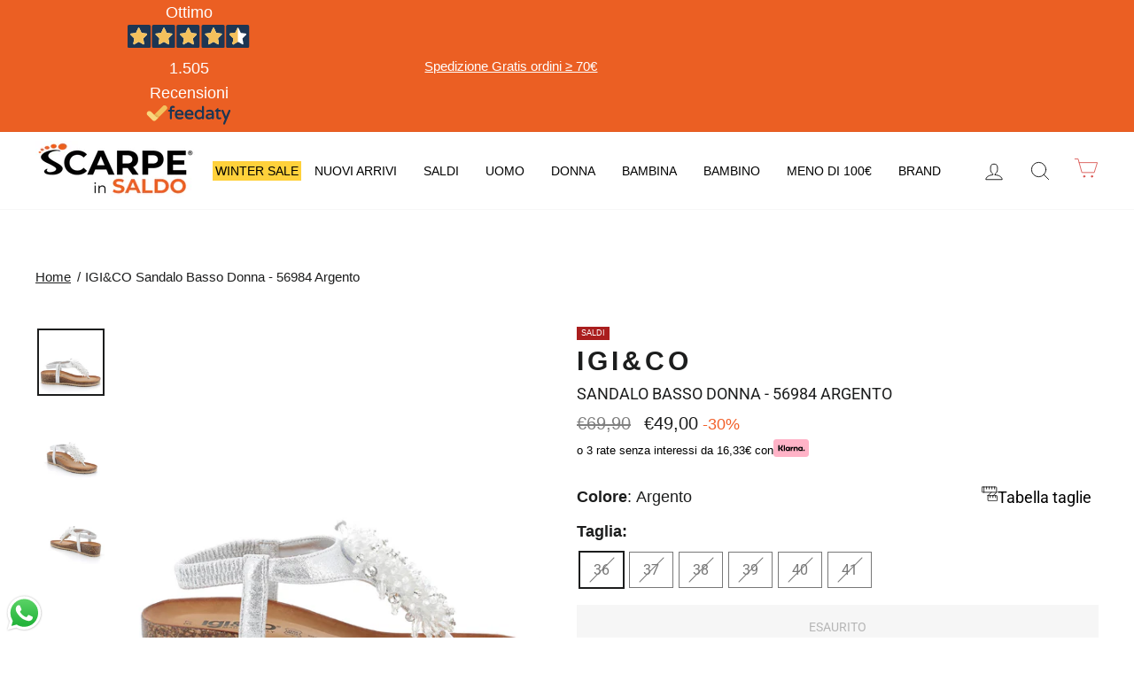

--- FILE ---
content_type: text/html; charset=utf-8
request_url: https://scarpeinsaldo.com/products/donna-igi-co-igi-co-sandalo-basso-donna-56984-argento-56984-1182375
body_size: 52762
content:
<!doctype html>
<html class="no-js" lang="it" dir="ltr">
<head>
<script src="//instant.page/5.1.0" type="module" integrity="sha384-by67kQnR+pyfy8yWP4kPO12fHKRLHZPfEsiSXR8u2IKcTdxD805MGUXBzVPnkLHw"></script>

  <meta charset="utf-8">
  <meta http-equiv="X-UA-Compatible" content="IE=edge,chrome=1">
  <meta name="viewport" content="width=device-width,initial-scale=1">
  <meta name="theme-color" content="#eb5f23">
  <link rel="canonical" href="https://scarpeinsaldo.com/products/donna-igi-co-igi-co-sandalo-basso-donna-56984-argento-56984-1182375">
  <link rel="preconnect" href="https://cdn.shopify.com">
  <link rel="preconnect" href="https://fonts.shopifycdn.com">
  <link rel="dns-prefetch" href="https://productreviews.shopifycdn.com">
  <link rel="dns-prefetch" href="https://ajax.googleapis.com">
  <link rel="dns-prefetch" href="https://maps.googleapis.com">
  <link rel="dns-prefetch" href="https://maps.gstatic.com">
  <link href="https://maxcdn.bootstrapcdn.com/font-awesome/4.7.0/css/font-awesome.min.css" rel="stylesheet"><link rel="shortcut icon" href="//scarpeinsaldo.com/cdn/shop/files/favicon_32x32.png?v=1634829039" type="image/png" /><title>IGI&amp;CO IGI&amp;CO Sandalo Basso Donna - 56984 Argento 56984 | Scarpeinsaldo
</title>
<meta name="description" content="Sandalo Basso Donna IGI&amp;CO 56984 Argento | Eleganza e Comfort per l&#39;Estate Aggiungi un tocco di raffinatezza e luminosità al tuo look estivo con il Sandalo Basso Donna IGI&amp;CO 56984 nella sofisticata tonalità argento. Realizzato con materiali di alta qualità e un design elegante, questo sandalo offre comfort e stile per le giornate più calde. Dotato di una suola ammortizzata per una camminata leggera e confortevole e di dettagli raffinati, è perfetto per completare outfit casual o più raffinati. Aggiungi un tocco di glamour al tuo stile estivo. Acquista ora e preparati a brillare sotto il sole estivo!"><meta property="og:site_name" content="Scarpeinsaldo">
  <meta property="og:url" content="https://scarpeinsaldo.com/products/donna-igi-co-igi-co-sandalo-basso-donna-56984-argento-56984-1182375">
  <meta property="og:title" content="IGI&amp;CO Sandalo Basso Donna - 56984 Argento">
  <meta property="og:type" content="product">
  <meta property="og:description" content="Sandalo Basso Donna IGI&amp;CO 56984 Argento | Eleganza e Comfort per l&#39;Estate Aggiungi un tocco di raffinatezza e luminosità al tuo look estivo con il Sandalo Basso Donna IGI&amp;CO 56984 nella sofisticata tonalità argento. Realizzato con materiali di alta qualità e un design elegante, questo sandalo offre comfort e stile per le giornate più calde. Dotato di una suola ammortizzata per una camminata leggera e confortevole e di dettagli raffinati, è perfetto per completare outfit casual o più raffinati. Aggiungi un tocco di glamour al tuo stile estivo. Acquista ora e preparati a brillare sotto il sole estivo!"><meta property="og:image" content="http://scarpeinsaldo.com/cdn/shop/files/pe24-igico-5698411_c1d9cf83-84cc-40e1-bbaa-1ad443c7349c.jpg?v=1737587225">
    <meta property="og:image:secure_url" content="https://scarpeinsaldo.com/cdn/shop/files/pe24-igico-5698411_c1d9cf83-84cc-40e1-bbaa-1ad443c7349c.jpg?v=1737587225">
    <meta property="og:image:width" content="2000">
    <meta property="og:image:height" content="2000"><meta name="twitter:site" content="@">
  <meta name="twitter:card" content="summary_large_image">
  <meta name="twitter:title" content="IGI&CO Sandalo Basso Donna - 56984 Argento">
  <meta name="twitter:description" content="Sandalo Basso Donna IGI&amp;CO 56984 Argento | Eleganza e Comfort per l&#39;Estate Aggiungi un tocco di raffinatezza e luminosità al tuo look estivo con il Sandalo Basso Donna IGI&amp;CO 56984 nella sofisticata tonalità argento. Realizzato con materiali di alta qualità e un design elegante, questo sandalo offre comfort e stile per le giornate più calde. Dotato di una suola ammortizzata per una camminata leggera e confortevole e di dettagli raffinati, è perfetto per completare outfit casual o più raffinati. Aggiungi un tocco di glamour al tuo stile estivo. Acquista ora e preparati a brillare sotto il sole estivo!">
<style data-shopify>@font-face {
  font-family: Roboto;
  font-weight: 400;
  font-style: normal;
  font-display: swap;
  src: url("//scarpeinsaldo.com/cdn/fonts/roboto/roboto_n4.2019d890f07b1852f56ce63ba45b2db45d852cba.woff2") format("woff2"),
       url("//scarpeinsaldo.com/cdn/fonts/roboto/roboto_n4.238690e0007583582327135619c5f7971652fa9d.woff") format("woff");
}

  @font-face {
  font-family: Roboto;
  font-weight: 400;
  font-style: normal;
  font-display: swap;
  src: url("//scarpeinsaldo.com/cdn/fonts/roboto/roboto_n4.2019d890f07b1852f56ce63ba45b2db45d852cba.woff2") format("woff2"),
       url("//scarpeinsaldo.com/cdn/fonts/roboto/roboto_n4.238690e0007583582327135619c5f7971652fa9d.woff") format("woff");
}


  @font-face {
  font-family: Roboto;
  font-weight: 600;
  font-style: normal;
  font-display: swap;
  src: url("//scarpeinsaldo.com/cdn/fonts/roboto/roboto_n6.3d305d5382545b48404c304160aadee38c90ef9d.woff2") format("woff2"),
       url("//scarpeinsaldo.com/cdn/fonts/roboto/roboto_n6.bb37be020157f87e181e5489d5e9137ad60c47a2.woff") format("woff");
}

  @font-face {
  font-family: Roboto;
  font-weight: 400;
  font-style: italic;
  font-display: swap;
  src: url("//scarpeinsaldo.com/cdn/fonts/roboto/roboto_i4.57ce898ccda22ee84f49e6b57ae302250655e2d4.woff2") format("woff2"),
       url("//scarpeinsaldo.com/cdn/fonts/roboto/roboto_i4.b21f3bd061cbcb83b824ae8c7671a82587b264bf.woff") format("woff");
}

  @font-face {
  font-family: Roboto;
  font-weight: 600;
  font-style: italic;
  font-display: swap;
  src: url("//scarpeinsaldo.com/cdn/fonts/roboto/roboto_i6.ebd6b6733fb2b030d60cbf61316511a7ffd82fb3.woff2") format("woff2"),
       url("//scarpeinsaldo.com/cdn/fonts/roboto/roboto_i6.1363905a6d5249605bc5e0f859663ffe95ac3bed.woff") format("woff");
}

</style><link href="//scarpeinsaldo.com/cdn/shop/t/19/assets/theme.css?v=4959115220081516311765986226" rel="stylesheet" type="text/css" media="all" />
    <link href="//scarpeinsaldo.com/cdn/shop/t/19/assets/custom.css?v=881826777026997501765987518" rel="stylesheet" type="text/css" media="all" />
<style data-shopify>:root {
    --typeHeaderPrimary: Roboto;
    --typeHeaderFallback: sans-serif;
    --typeHeaderSize: 38px;
    --typeHeaderWeight: 400;
    --typeHeaderLineHeight: 1;
    --typeHeaderSpacing: 0.0em;

    --typeBasePrimary:Roboto;
    --typeBaseFallback:sans-serif;
    --typeBaseSize: 18px;
    --typeBaseWeight: 400;
    --typeBaseSpacing: 0.0em;
    --typeBaseLineHeight: 1.6;

    --typeCollectionTitle: 18px;

    --iconWeight: 2px;
    --iconLinecaps: round;

    
      --buttonRadius: 0px;
    

    --colorGridOverlayOpacity: 0.1;
  }

  .placeholder-content {
    background-image: linear-gradient(100deg, #ffffff 40%, #f7f7f7 63%, #ffffff 79%);
  }</style><a title="customer-whatsapp" aria-label="whatsapp-customer" rel="nofollow" style="color: white;" href="https://wa.me/393517724024?text=Ciao%2C+avrei+bisogno+di+informazioni+https%3A%2F%2Fscarpeinsaldo.com%2Fproducts%2Fdonna-igi-co-igi-co-sandalo-basso-donna-56984-argento-56984-1182375">
  <svg 
    style="
    width: 45px;
    height: 45px;
    position: fixed;
    bottom: 5px;
    top: auto;
    left: 5px;
    z-index: 2000;" 
    xmlns="http://www.w3.org/2000/svg" 
    viewBox="0 0 175.216 175.552">
  <defs>
    <linearGradient id="b" x1="85.915" x2="86.535" y1="32.567" y2="137.092" gradientUnits="userSpaceOnUse">
      <stop offset="0" stop-color="#57d163"/>
        <stop offset="1" stop-color="#23b33a"/>        
        </linearGradient>
          <filter id="a" width="1.115" height="1.114" x="-.057" y="-.057" color-interpolation-filters="sRGB">
            <feGaussianBlur stdDeviation="3.531"/>
              
            </filter>
            </defs>
              <path fill="#b3b3b3" d="m54.532 138.45 2.235 1.324c9.387 5.571 20.15 8.518 31.126 8.523h.023c33.707 0 61.139-27.426 61.153-61.135.006-16.335-6.349-31.696-17.895-43.251A60.75 60.75 0 0 0 87.94 25.983c-33.733 0-61.166 27.423-61.178 61.13a60.98 60.98 0 0 0 9.349 32.535l1.455 2.312-6.179 22.558zm-40.811 23.544L24.16 123.88c-6.438-11.154-9.825-23.808-9.821-36.772.017-40.556 33.021-73.55 73.578-73.55 19.681.01 38.154 7.669 52.047 21.572s21.537 32.383 21.53 52.037c-.018 40.553-33.027 73.553-73.578 73.553h-.032c-12.313-.005-24.412-3.094-35.159-8.954zm0 0" filter="url(#a)"/>
               <path fill="#fff" d="m12.966 161.238 10.439-38.114a73.42 73.42 0 0 1-9.821-36.772c.017-40.556 33.021-73.55 73.578-73.55 19.681.01 38.154 7.669 52.047 21.572s21.537 32.383 21.53 52.037c-.018 40.553-33.027 73.553-73.578 73.553h-.032c-12.313-.005-24.412-3.094-35.159-8.954z"/>
               <path fill="url(#linearGradient1780)" d="M87.184 25.227c-33.733 0-61.166 27.423-61.178 61.13a60.98 60.98 0 0 0 9.349 32.535l1.455 2.312-6.179 22.559 23.146-6.069 2.235 1.324c9.387 5.571 20.15 8.518 31.126 8.524h.023c33.707 0 61.14-27.426 61.153-61.135a60.75 60.75 0 0 0-17.895-43.251 60.75 60.75 0 0 0-43.235-17.929z"/>
                <path fill="url(#b)" d="M87.184 25.227c-33.733 0-61.166 27.423-61.178 61.13a60.98 60.98 0 0 0 9.349 32.535l1.455 2.313-6.179 22.558 23.146-6.069 2.235 1.324c9.387 5.571 20.15 8.517 31.126 8.523h.023c33.707 0 61.14-27.426 61.153-61.135a60.75 60.75 0 0 0-17.895-43.251 60.75 60.75 0 0 0-43.235-17.928z"/>
                 <path fill="#fff" fill-rule="evenodd" d="M68.772 55.603c-1.378-3.061-2.828-3.123-4.137-3.176l-3.524-.043c-1.226 0-3.218.46-4.902 2.3s-6.435 6.287-6.435 15.332 6.588 17.785 7.506 19.013 12.718 20.381 31.405 27.75c15.529 6.124 18.689 4.906 22.061 4.6s10.877-4.447 12.408-8.74 1.532-7.971 1.073-8.74-1.685-1.226-3.525-2.146-10.877-5.367-12.562-5.981-2.91-.919-4.137.921-4.746 5.979-5.819 7.206-2.144 1.381-3.984.462-7.76-2.861-14.784-9.124c-5.465-4.873-9.154-10.891-10.228-12.73s-.114-2.835.808-3.751c.825-.824 1.838-2.147 2.759-3.22s1.224-1.84 1.836-3.065.307-2.301-.153-3.22-4.032-10.011-5.666-13.647"/>
                    
                  </svg>

</a><meta name="facebook-domain-verification" content="ibbfllfw1ra49z244mfdoxp3pjowij" />
    <script src="https://code.jquery.com/jquery-3.6.0.min.js" integrity="sha256-/xUj+3OJU5yExlq6GSYGSHk7tPXikynS7ogEvDej/m4=" crossorigin="anonymous"></script>

  
  <script>
    document.documentElement.className = document.documentElement.className.replace('no-js', 'js');

    window.theme = window.theme || {};
    theme.routes = {
      home: "/",
      cart: "/cart.js",
      cartPage: "/cart",
      cartAdd: "/cart/add.js",
      cartChange: "/cart/change.js"
    };
    theme.strings = {
      soldOut: "Esaurito",
      unavailable: "Non disponibile",
      stockLabel: "Solo [count] disponibili!",
      willNotShipUntil: "Non spediamo fino al [date]",
      willBeInStockAfter: "Tornerà disponibile il [date]",
      waitingForStock: "Inventario in arrivo",
      savePrice: "-[saved_amount]",
      cartEmpty: "Il tuo carrello è vuoto.",
      cartTermsConfirmation: "Devi accettare i termini e le condizioni di vendita per effettuare il checkout",
      searchCollections: "Collezioni:",
      searchPages: "Pagine:",
      searchArticles: "Articoli:"
    };
    theme.settings = {
      dynamicVariantsEnable: true,
      dynamicVariantType: "button",
      cartType: "drawer",
      isCustomerTemplate: false,
      moneyFormat: "€{{amount_with_comma_separator}}",
      saveType: "percent",
      recentlyViewedEnabled: false,
      productImageSize: "portrait",
      productImageCover: false,
      predictiveSearch: true,
      predictiveSearchType: "product",
      inventoryThreshold: 14,
      quickView: true,
      themeName: 'Impulse',
      themeVersion: "4.1.0"
    };
  </script>

  <script>window.performance && window.performance.mark && window.performance.mark('shopify.content_for_header.start');</script><meta name="google-site-verification" content="8krCS6iVTPXI7fJc_b2KscwAn5TVTEO-RHiWsFqNoBM">
<meta name="facebook-domain-verification" content="m3zpzlifjuyp996ugayfstbmxgkzzb">
<meta id="shopify-digital-wallet" name="shopify-digital-wallet" content="/53355479210/digital_wallets/dialog">
<meta name="shopify-checkout-api-token" content="653ea3285313ec2eca01af92d1ea3467">
<meta id="in-context-paypal-metadata" data-shop-id="53355479210" data-venmo-supported="false" data-environment="production" data-locale="it_IT" data-paypal-v4="true" data-currency="EUR">
<link rel="alternate" type="application/json+oembed" href="https://scarpeinsaldo.com/products/donna-igi-co-igi-co-sandalo-basso-donna-56984-argento-56984-1182375.oembed">
<script async="async" src="/checkouts/internal/preloads.js?locale=it-IT"></script>
<link rel="preconnect" href="https://shop.app" crossorigin="anonymous">
<script async="async" src="https://shop.app/checkouts/internal/preloads.js?locale=it-IT&shop_id=53355479210" crossorigin="anonymous"></script>
<script id="apple-pay-shop-capabilities" type="application/json">{"shopId":53355479210,"countryCode":"IT","currencyCode":"EUR","merchantCapabilities":["supports3DS"],"merchantId":"gid:\/\/shopify\/Shop\/53355479210","merchantName":"Scarpeinsaldo","requiredBillingContactFields":["postalAddress","email","phone"],"requiredShippingContactFields":["postalAddress","email","phone"],"shippingType":"shipping","supportedNetworks":["visa","maestro","masterCard"],"total":{"type":"pending","label":"Scarpeinsaldo","amount":"1.00"},"shopifyPaymentsEnabled":true,"supportsSubscriptions":true}</script>
<script id="shopify-features" type="application/json">{"accessToken":"653ea3285313ec2eca01af92d1ea3467","betas":["rich-media-storefront-analytics"],"domain":"scarpeinsaldo.com","predictiveSearch":true,"shopId":53355479210,"locale":"it"}</script>
<script>var Shopify = Shopify || {};
Shopify.shop = "scarpeinsaldo.myshopify.com";
Shopify.locale = "it";
Shopify.currency = {"active":"EUR","rate":"1.0"};
Shopify.country = "IT";
Shopify.theme = {"name":"Impulse 1.4 | RP | WINTER SALE 2025","id":190905942363,"schema_name":"Impulse","schema_version":"4.1.0","theme_store_id":null,"role":"main"};
Shopify.theme.handle = "null";
Shopify.theme.style = {"id":null,"handle":null};
Shopify.cdnHost = "scarpeinsaldo.com/cdn";
Shopify.routes = Shopify.routes || {};
Shopify.routes.root = "/";</script>
<script type="module">!function(o){(o.Shopify=o.Shopify||{}).modules=!0}(window);</script>
<script>!function(o){function n(){var o=[];function n(){o.push(Array.prototype.slice.apply(arguments))}return n.q=o,n}var t=o.Shopify=o.Shopify||{};t.loadFeatures=n(),t.autoloadFeatures=n()}(window);</script>
<script>
  window.ShopifyPay = window.ShopifyPay || {};
  window.ShopifyPay.apiHost = "shop.app\/pay";
  window.ShopifyPay.redirectState = null;
</script>
<script id="shop-js-analytics" type="application/json">{"pageType":"product"}</script>
<script defer="defer" async type="module" src="//scarpeinsaldo.com/cdn/shopifycloud/shop-js/modules/v2/client.init-shop-cart-sync_dvfQaB1V.it.esm.js"></script>
<script defer="defer" async type="module" src="//scarpeinsaldo.com/cdn/shopifycloud/shop-js/modules/v2/chunk.common_BW-OJwDu.esm.js"></script>
<script defer="defer" async type="module" src="//scarpeinsaldo.com/cdn/shopifycloud/shop-js/modules/v2/chunk.modal_CX4jaIRf.esm.js"></script>
<script type="module">
  await import("//scarpeinsaldo.com/cdn/shopifycloud/shop-js/modules/v2/client.init-shop-cart-sync_dvfQaB1V.it.esm.js");
await import("//scarpeinsaldo.com/cdn/shopifycloud/shop-js/modules/v2/chunk.common_BW-OJwDu.esm.js");
await import("//scarpeinsaldo.com/cdn/shopifycloud/shop-js/modules/v2/chunk.modal_CX4jaIRf.esm.js");

  window.Shopify.SignInWithShop?.initShopCartSync?.({"fedCMEnabled":true,"windoidEnabled":true});

</script>
<script>
  window.Shopify = window.Shopify || {};
  if (!window.Shopify.featureAssets) window.Shopify.featureAssets = {};
  window.Shopify.featureAssets['shop-js'] = {"shop-cart-sync":["modules/v2/client.shop-cart-sync_CGEUFKvL.it.esm.js","modules/v2/chunk.common_BW-OJwDu.esm.js","modules/v2/chunk.modal_CX4jaIRf.esm.js"],"init-fed-cm":["modules/v2/client.init-fed-cm_Q280f13X.it.esm.js","modules/v2/chunk.common_BW-OJwDu.esm.js","modules/v2/chunk.modal_CX4jaIRf.esm.js"],"shop-cash-offers":["modules/v2/client.shop-cash-offers_DoRGZwcj.it.esm.js","modules/v2/chunk.common_BW-OJwDu.esm.js","modules/v2/chunk.modal_CX4jaIRf.esm.js"],"shop-login-button":["modules/v2/client.shop-login-button_DMM6ww0E.it.esm.js","modules/v2/chunk.common_BW-OJwDu.esm.js","modules/v2/chunk.modal_CX4jaIRf.esm.js"],"pay-button":["modules/v2/client.pay-button_B6q2F277.it.esm.js","modules/v2/chunk.common_BW-OJwDu.esm.js","modules/v2/chunk.modal_CX4jaIRf.esm.js"],"shop-button":["modules/v2/client.shop-button_COUnjhWS.it.esm.js","modules/v2/chunk.common_BW-OJwDu.esm.js","modules/v2/chunk.modal_CX4jaIRf.esm.js"],"avatar":["modules/v2/client.avatar_BTnouDA3.it.esm.js"],"init-windoid":["modules/v2/client.init-windoid_CrSLay9H.it.esm.js","modules/v2/chunk.common_BW-OJwDu.esm.js","modules/v2/chunk.modal_CX4jaIRf.esm.js"],"init-shop-for-new-customer-accounts":["modules/v2/client.init-shop-for-new-customer-accounts_BGmSGr-t.it.esm.js","modules/v2/client.shop-login-button_DMM6ww0E.it.esm.js","modules/v2/chunk.common_BW-OJwDu.esm.js","modules/v2/chunk.modal_CX4jaIRf.esm.js"],"init-shop-email-lookup-coordinator":["modules/v2/client.init-shop-email-lookup-coordinator_BMjbsTlQ.it.esm.js","modules/v2/chunk.common_BW-OJwDu.esm.js","modules/v2/chunk.modal_CX4jaIRf.esm.js"],"init-shop-cart-sync":["modules/v2/client.init-shop-cart-sync_dvfQaB1V.it.esm.js","modules/v2/chunk.common_BW-OJwDu.esm.js","modules/v2/chunk.modal_CX4jaIRf.esm.js"],"shop-toast-manager":["modules/v2/client.shop-toast-manager_C1IUOXW7.it.esm.js","modules/v2/chunk.common_BW-OJwDu.esm.js","modules/v2/chunk.modal_CX4jaIRf.esm.js"],"init-customer-accounts":["modules/v2/client.init-customer-accounts_DyWT7tGr.it.esm.js","modules/v2/client.shop-login-button_DMM6ww0E.it.esm.js","modules/v2/chunk.common_BW-OJwDu.esm.js","modules/v2/chunk.modal_CX4jaIRf.esm.js"],"init-customer-accounts-sign-up":["modules/v2/client.init-customer-accounts-sign-up_DR74S9QP.it.esm.js","modules/v2/client.shop-login-button_DMM6ww0E.it.esm.js","modules/v2/chunk.common_BW-OJwDu.esm.js","modules/v2/chunk.modal_CX4jaIRf.esm.js"],"shop-follow-button":["modules/v2/client.shop-follow-button_C7goD_zf.it.esm.js","modules/v2/chunk.common_BW-OJwDu.esm.js","modules/v2/chunk.modal_CX4jaIRf.esm.js"],"checkout-modal":["modules/v2/client.checkout-modal_Cy_s3Hxe.it.esm.js","modules/v2/chunk.common_BW-OJwDu.esm.js","modules/v2/chunk.modal_CX4jaIRf.esm.js"],"shop-login":["modules/v2/client.shop-login_ByWJfYRH.it.esm.js","modules/v2/chunk.common_BW-OJwDu.esm.js","modules/v2/chunk.modal_CX4jaIRf.esm.js"],"lead-capture":["modules/v2/client.lead-capture_B-cWF8Yd.it.esm.js","modules/v2/chunk.common_BW-OJwDu.esm.js","modules/v2/chunk.modal_CX4jaIRf.esm.js"],"payment-terms":["modules/v2/client.payment-terms_B2vYrkY2.it.esm.js","modules/v2/chunk.common_BW-OJwDu.esm.js","modules/v2/chunk.modal_CX4jaIRf.esm.js"]};
</script>
<script>(function() {
  var isLoaded = false;
  function asyncLoad() {
    if (isLoaded) return;
    isLoaded = true;
    var urls = ["\/\/cdn.shopify.com\/s\/files\/1\/0257\/0108\/9360\/t\/85\/assets\/usf-license.js?shop=scarpeinsaldo.myshopify.com","https:\/\/cdn.hextom.com\/js\/eventpromotionbar.js?shop=scarpeinsaldo.myshopify.com","https:\/\/s3.eu-west-1.amazonaws.com\/production-klarna-il-shopify-osm\/0b7fe7c4a98ef8166eeafee767bc667686567a25\/scarpeinsaldo.myshopify.com-1766156414212.js?shop=scarpeinsaldo.myshopify.com"];
    for (var i = 0; i < urls.length; i++) {
      var s = document.createElement('script');
      s.type = 'text/javascript';
      s.async = true;
      s.src = urls[i];
      var x = document.getElementsByTagName('script')[0];
      x.parentNode.insertBefore(s, x);
    }
  };
  if(window.attachEvent) {
    window.attachEvent('onload', asyncLoad);
  } else {
    window.addEventListener('load', asyncLoad, false);
  }
})();</script>
<script id="__st">var __st={"a":53355479210,"offset":3600,"reqid":"da442ece-6a22-4602-b1e7-fb0578c066c8-1769320950","pageurl":"scarpeinsaldo.com\/products\/donna-igi-co-igi-co-sandalo-basso-donna-56984-argento-56984-1182375","u":"89a3898942a0","p":"product","rtyp":"product","rid":9087816204635};</script>
<script>window.ShopifyPaypalV4VisibilityTracking = true;</script>
<script id="captcha-bootstrap">!function(){'use strict';const t='contact',e='account',n='new_comment',o=[[t,t],['blogs',n],['comments',n],[t,'customer']],c=[[e,'customer_login'],[e,'guest_login'],[e,'recover_customer_password'],[e,'create_customer']],r=t=>t.map((([t,e])=>`form[action*='/${t}']:not([data-nocaptcha='true']) input[name='form_type'][value='${e}']`)).join(','),a=t=>()=>t?[...document.querySelectorAll(t)].map((t=>t.form)):[];function s(){const t=[...o],e=r(t);return a(e)}const i='password',u='form_key',d=['recaptcha-v3-token','g-recaptcha-response','h-captcha-response',i],f=()=>{try{return window.sessionStorage}catch{return}},m='__shopify_v',_=t=>t.elements[u];function p(t,e,n=!1){try{const o=window.sessionStorage,c=JSON.parse(o.getItem(e)),{data:r}=function(t){const{data:e,action:n}=t;return t[m]||n?{data:e,action:n}:{data:t,action:n}}(c);for(const[e,n]of Object.entries(r))t.elements[e]&&(t.elements[e].value=n);n&&o.removeItem(e)}catch(o){console.error('form repopulation failed',{error:o})}}const l='form_type',E='cptcha';function T(t){t.dataset[E]=!0}const w=window,h=w.document,L='Shopify',v='ce_forms',y='captcha';let A=!1;((t,e)=>{const n=(g='f06e6c50-85a8-45c8-87d0-21a2b65856fe',I='https://cdn.shopify.com/shopifycloud/storefront-forms-hcaptcha/ce_storefront_forms_captcha_hcaptcha.v1.5.2.iife.js',D={infoText:'Protetto da hCaptcha',privacyText:'Privacy',termsText:'Termini'},(t,e,n)=>{const o=w[L][v],c=o.bindForm;if(c)return c(t,g,e,D).then(n);var r;o.q.push([[t,g,e,D],n]),r=I,A||(h.body.append(Object.assign(h.createElement('script'),{id:'captcha-provider',async:!0,src:r})),A=!0)});var g,I,D;w[L]=w[L]||{},w[L][v]=w[L][v]||{},w[L][v].q=[],w[L][y]=w[L][y]||{},w[L][y].protect=function(t,e){n(t,void 0,e),T(t)},Object.freeze(w[L][y]),function(t,e,n,w,h,L){const[v,y,A,g]=function(t,e,n){const i=e?o:[],u=t?c:[],d=[...i,...u],f=r(d),m=r(i),_=r(d.filter((([t,e])=>n.includes(e))));return[a(f),a(m),a(_),s()]}(w,h,L),I=t=>{const e=t.target;return e instanceof HTMLFormElement?e:e&&e.form},D=t=>v().includes(t);t.addEventListener('submit',(t=>{const e=I(t);if(!e)return;const n=D(e)&&!e.dataset.hcaptchaBound&&!e.dataset.recaptchaBound,o=_(e),c=g().includes(e)&&(!o||!o.value);(n||c)&&t.preventDefault(),c&&!n&&(function(t){try{if(!f())return;!function(t){const e=f();if(!e)return;const n=_(t);if(!n)return;const o=n.value;o&&e.removeItem(o)}(t);const e=Array.from(Array(32),(()=>Math.random().toString(36)[2])).join('');!function(t,e){_(t)||t.append(Object.assign(document.createElement('input'),{type:'hidden',name:u})),t.elements[u].value=e}(t,e),function(t,e){const n=f();if(!n)return;const o=[...t.querySelectorAll(`input[type='${i}']`)].map((({name:t})=>t)),c=[...d,...o],r={};for(const[a,s]of new FormData(t).entries())c.includes(a)||(r[a]=s);n.setItem(e,JSON.stringify({[m]:1,action:t.action,data:r}))}(t,e)}catch(e){console.error('failed to persist form',e)}}(e),e.submit())}));const S=(t,e)=>{t&&!t.dataset[E]&&(n(t,e.some((e=>e===t))),T(t))};for(const o of['focusin','change'])t.addEventListener(o,(t=>{const e=I(t);D(e)&&S(e,y())}));const B=e.get('form_key'),M=e.get(l),P=B&&M;t.addEventListener('DOMContentLoaded',(()=>{const t=y();if(P)for(const e of t)e.elements[l].value===M&&p(e,B);[...new Set([...A(),...v().filter((t=>'true'===t.dataset.shopifyCaptcha))])].forEach((e=>S(e,t)))}))}(h,new URLSearchParams(w.location.search),n,t,e,['guest_login'])})(!0,!0)}();</script>
<script integrity="sha256-4kQ18oKyAcykRKYeNunJcIwy7WH5gtpwJnB7kiuLZ1E=" data-source-attribution="shopify.loadfeatures" defer="defer" src="//scarpeinsaldo.com/cdn/shopifycloud/storefront/assets/storefront/load_feature-a0a9edcb.js" crossorigin="anonymous"></script>
<script crossorigin="anonymous" defer="defer" src="//scarpeinsaldo.com/cdn/shopifycloud/storefront/assets/shopify_pay/storefront-65b4c6d7.js?v=20250812"></script>
<script data-source-attribution="shopify.dynamic_checkout.dynamic.init">var Shopify=Shopify||{};Shopify.PaymentButton=Shopify.PaymentButton||{isStorefrontPortableWallets:!0,init:function(){window.Shopify.PaymentButton.init=function(){};var t=document.createElement("script");t.src="https://scarpeinsaldo.com/cdn/shopifycloud/portable-wallets/latest/portable-wallets.it.js",t.type="module",document.head.appendChild(t)}};
</script>
<script data-source-attribution="shopify.dynamic_checkout.buyer_consent">
  function portableWalletsHideBuyerConsent(e){var t=document.getElementById("shopify-buyer-consent"),n=document.getElementById("shopify-subscription-policy-button");t&&n&&(t.classList.add("hidden"),t.setAttribute("aria-hidden","true"),n.removeEventListener("click",e))}function portableWalletsShowBuyerConsent(e){var t=document.getElementById("shopify-buyer-consent"),n=document.getElementById("shopify-subscription-policy-button");t&&n&&(t.classList.remove("hidden"),t.removeAttribute("aria-hidden"),n.addEventListener("click",e))}window.Shopify?.PaymentButton&&(window.Shopify.PaymentButton.hideBuyerConsent=portableWalletsHideBuyerConsent,window.Shopify.PaymentButton.showBuyerConsent=portableWalletsShowBuyerConsent);
</script>
<script>
  function portableWalletsCleanup(e){e&&e.src&&console.error("Failed to load portable wallets script "+e.src);var t=document.querySelectorAll("shopify-accelerated-checkout .shopify-payment-button__skeleton, shopify-accelerated-checkout-cart .wallet-cart-button__skeleton"),e=document.getElementById("shopify-buyer-consent");for(let e=0;e<t.length;e++)t[e].remove();e&&e.remove()}function portableWalletsNotLoadedAsModule(e){e instanceof ErrorEvent&&"string"==typeof e.message&&e.message.includes("import.meta")&&"string"==typeof e.filename&&e.filename.includes("portable-wallets")&&(window.removeEventListener("error",portableWalletsNotLoadedAsModule),window.Shopify.PaymentButton.failedToLoad=e,"loading"===document.readyState?document.addEventListener("DOMContentLoaded",window.Shopify.PaymentButton.init):window.Shopify.PaymentButton.init())}window.addEventListener("error",portableWalletsNotLoadedAsModule);
</script>

<script type="module" src="https://scarpeinsaldo.com/cdn/shopifycloud/portable-wallets/latest/portable-wallets.it.js" onError="portableWalletsCleanup(this)" crossorigin="anonymous"></script>
<script nomodule>
  document.addEventListener("DOMContentLoaded", portableWalletsCleanup);
</script>

<link id="shopify-accelerated-checkout-styles" rel="stylesheet" media="screen" href="https://scarpeinsaldo.com/cdn/shopifycloud/portable-wallets/latest/accelerated-checkout-backwards-compat.css" crossorigin="anonymous">
<style id="shopify-accelerated-checkout-cart">
        #shopify-buyer-consent {
  margin-top: 1em;
  display: inline-block;
  width: 100%;
}

#shopify-buyer-consent.hidden {
  display: none;
}

#shopify-subscription-policy-button {
  background: none;
  border: none;
  padding: 0;
  text-decoration: underline;
  font-size: inherit;
  cursor: pointer;
}

#shopify-subscription-policy-button::before {
  box-shadow: none;
}

      </style>

<script>window.performance && window.performance.mark && window.performance.mark('shopify.content_for_header.end');</script>
<script>window._usfTheme={
    id:127039471786,
    name:"Impulse",
    version:"4.1.0",
    vendor:"Archetype Themes",
    applied:1,
    assetUrl:"//scarpeinsaldo.com/cdn/shop/t/19/assets/usf-boot.js?v=157520147601776702401768908089"
};
window._usfCustomerTags = null;
window._usfCollectionId = null;
window._usfCollectionDefaultSort = null;
window.usf = { settings: {"online":1,"version":"1.0.2.4112","shop":"scarpeinsaldo.myshopify.com","siteId":"abf85fdf-04c3-4f4d-8be6-683261837264","resUrl":"//cdn.shopify.com/s/files/1/0257/0108/9360/t/85/assets/","analyticsApiUrl":"https://svc-1000-analytics-usf.hotyon.com/set","searchSvcUrl":"https://svc-1000-usf.hotyon.com/","enabledPlugins":["preview-usf"],"mobileBreakpoint":767,"decimals":2,"useTrailingZeros":1,"decimalDisplay":",","thousandSeparator":".","currency":"EUR","priceLongFormat":"€{0} EUR","priceFormat":"€{0}","plugins":{},"revision":86784790,"filters":{"filtersHorzStyle":"default","filtersHorzPosition":"left","filtersMobileStyle":"default"},"instantSearch":{"online":1,"searchBoxSelector":"input[name=q]","numOfSuggestions":6,"numOfProductMatches":6,"numOfCollections":4,"numOfPages":4,"layout":"two-columns","productDisplayType":"list","productColumnPosition":"left","productsPerRow":2,"showPopularProducts":1,"numOfPopularProducts":6,"numOfRecentSearches":5},"search":{"online":1,"sortFields":["-percentSale","percentSale","bestselling","-date","date","r","title","-title","price","-price"],"searchResultsUrl":"/pages/search-results","more":"more","itemsPerPage":28,"imageSizeType":"fixed","imageSize":"600,350","showSearchInputOnSearchPage":1,"showAltImage":1,"showVendor":1,"showSoldOut":1,"canChangeUrl":1},"collections":{"online":1,"collectionsPageUrl":"/pages/collections"},"filterNavigation":{"showFilterArea":1,"showProductCount":1},"translation_it":{"search":"Cerca","latestSearches":"Ultime Ricerche","popularSearches":"Ricerche Popolari","viewAllResultsFor":"vedi tutti i risultati per <span class=\"usf-highlight\">{0}</span>","viewAllResults":"vedi tutti i risultati","noMatchesFoundFor":"Nessun risultato trovato per \"<b>{0}</b>\". Per piacere, prova con un termine differente.","productSearchResultWithTermSummary":"<b>{0}</b> risultati per '<b>{1}</b>'","productSearchResultSummary":"<b>{0}</b> prodotti","productSearchNoResults":"<h2>Nessuna corrispondenza per '<b>{0}</b>'.</h2><p>Ma non rinunciare – controlla i filtri, la correttezza della parole o prova con termini di ricerca meno specifici.</p>","productSearchNoResultsEmptyTerm":"<h2>Nessun risultato trovato.</h2><p>Ma non rinunciare – controlla i filtri o prova con termini meno specifici.</p>","clearAll":"Pulisci tutto","clear":"Pulisci","clearAllFilters":"Resetta tutti i filtri","clearFiltersBy":"Resetta i filtri per {0}","filterBy":"Filtra per {0}","sort":"Ordina","sortBy_r":"Più cercati","sortBy_title":"Nome: A-Z","sortBy_-title":"Nome: Z-A","sortBy_date":"Dal meno recente","sortBy_-date":"Dal più recente","sortBy_price":"Prezzo crescente","sortBy_-price":"Prezzo decrescente","sortBy_percentSale":"Dal meno scontato","sortBy_-percentSale":"Dal più scontato","sortBy_-discount":"Dal più scontato","sortBy_bestselling":"Più venduti","sortBy_-available":"Alta disponibiltà","sortBy_producttype":"Product Type: A-Z","sortBy_-producttype":"Product Type: Z-A","sortBy_random":"Random","filters":"Filtri","filterOptions":"Cerca","clearFilterOptions":"Azzera tutte le opzioni di filtro","youHaveViewed":"Stai visualizzando {0} di {1} prodotti","loadMore":"Mostra Altri","loadPrev":"Load previous","productMatches":"Prodotti corrispondenti","trending":"Trending","didYouMean":"Sorry, nothing found for '<b>{0}</b>'.<br>Did you mean '<b>{1}</b>'?","searchSuggestions":"Suggerimenti di ricerca","popularSearch":"Popular search","quantity":"Quantità","selectedVariantNotAvailable":"La variante selezionata non è disponibile.","addToCart":"Aggiungi al carrello","seeFullDetails":"Guarda i dettagli completi","chooseOptions":"Scegli le opzioni","quickView":"Visualizzazione rapida","sale":"SALE","save":" -","soldOut":"Non disponibile","viewItems":"Guarda i prodotti","more":"Altri","all":"Tutti","prevPage":"Pagina precedente","gotoPage":"Vai alla pagina {0}","nextPage":"Pagina successiva","from":"Da","collections":"Collezioni","pages":"Pagine","sortBy_option:Taglia":"Taglia: A-Z","sortBy_-option:Taglia":"Taglia: Z-A"}} };</script>
<script src="//scarpeinsaldo.com/cdn/shop/t/19/assets/usf-boot.js?v=157520147601776702401768908089" async></script>




  <script src="//scarpeinsaldo.com/cdn/shop/t/19/assets/vendor-scripts-v9.js" defer="defer"></script><link rel="preload" as="style" href="//scarpeinsaldo.com/cdn/shop/t/19/assets/currency-flags.css" onload="this.onload=null;this.rel='stylesheet'">
    <link rel="stylesheet" href="//scarpeinsaldo.com/cdn/shop/t/19/assets/currency-flags.css"><script src="//scarpeinsaldo.com/cdn/shop/t/19/assets/theme.min.js?v=135006775367882298261765968525" defer="defer"></script><script type="text/javascript">
var _iub = _iub || [];
_iub.csConfiguration = {"invalidateConsentWithoutLog":true,"consentOnContinuedBrowsing":false,"perPurposeConsent":true,"whitelabel":false,"lang":"it","siteId":2354159,"floatingPreferencesButtonDisplay":false,"cookiePolicyId":62371465, "banner":{ "acceptButtonDisplay":true,"customizeButtonDisplay":true,"acceptButtonColor":"#eb5f23","acceptButtonCaptionColor":"white","customizeButtonColor":"#212121","customizeButtonCaptionColor":"white","rejectButtonDisplay":true,"rejectButtonColor":"#eb5f23","rejectButtonCaptionColor":"white","listPurposes":true,"position":"float-bottom-center","textColor":"white","backgroundColor":"#000001","explicitWithdrawal":true }};
</script>
<script type="text/javascript" src="//cdn.iubenda.com/cs/iubenda_cs.js" charset="UTF-8" async></script>
<script src="https://cdn.shopify.com/extensions/019bc5da-5ba6-7e9a-9888-a6222a70d7c3/js-client-214/assets/pushowl-shopify.js" type="text/javascript" defer="defer"></script>
<link href="https://monorail-edge.shopifysvc.com" rel="dns-prefetch">
<script>(function(){if ("sendBeacon" in navigator && "performance" in window) {try {var session_token_from_headers = performance.getEntriesByType('navigation')[0].serverTiming.find(x => x.name == '_s').description;} catch {var session_token_from_headers = undefined;}var session_cookie_matches = document.cookie.match(/_shopify_s=([^;]*)/);var session_token_from_cookie = session_cookie_matches && session_cookie_matches.length === 2 ? session_cookie_matches[1] : "";var session_token = session_token_from_headers || session_token_from_cookie || "";function handle_abandonment_event(e) {var entries = performance.getEntries().filter(function(entry) {return /monorail-edge.shopifysvc.com/.test(entry.name);});if (!window.abandonment_tracked && entries.length === 0) {window.abandonment_tracked = true;var currentMs = Date.now();var navigation_start = performance.timing.navigationStart;var payload = {shop_id: 53355479210,url: window.location.href,navigation_start,duration: currentMs - navigation_start,session_token,page_type: "product"};window.navigator.sendBeacon("https://monorail-edge.shopifysvc.com/v1/produce", JSON.stringify({schema_id: "online_store_buyer_site_abandonment/1.1",payload: payload,metadata: {event_created_at_ms: currentMs,event_sent_at_ms: currentMs}}));}}window.addEventListener('pagehide', handle_abandonment_event);}}());</script>
<script id="web-pixels-manager-setup">(function e(e,d,r,n,o){if(void 0===o&&(o={}),!Boolean(null===(a=null===(i=window.Shopify)||void 0===i?void 0:i.analytics)||void 0===a?void 0:a.replayQueue)){var i,a;window.Shopify=window.Shopify||{};var t=window.Shopify;t.analytics=t.analytics||{};var s=t.analytics;s.replayQueue=[],s.publish=function(e,d,r){return s.replayQueue.push([e,d,r]),!0};try{self.performance.mark("wpm:start")}catch(e){}var l=function(){var e={modern:/Edge?\/(1{2}[4-9]|1[2-9]\d|[2-9]\d{2}|\d{4,})\.\d+(\.\d+|)|Firefox\/(1{2}[4-9]|1[2-9]\d|[2-9]\d{2}|\d{4,})\.\d+(\.\d+|)|Chrom(ium|e)\/(9{2}|\d{3,})\.\d+(\.\d+|)|(Maci|X1{2}).+ Version\/(15\.\d+|(1[6-9]|[2-9]\d|\d{3,})\.\d+)([,.]\d+|)( \(\w+\)|)( Mobile\/\w+|) Safari\/|Chrome.+OPR\/(9{2}|\d{3,})\.\d+\.\d+|(CPU[ +]OS|iPhone[ +]OS|CPU[ +]iPhone|CPU IPhone OS|CPU iPad OS)[ +]+(15[._]\d+|(1[6-9]|[2-9]\d|\d{3,})[._]\d+)([._]\d+|)|Android:?[ /-](13[3-9]|1[4-9]\d|[2-9]\d{2}|\d{4,})(\.\d+|)(\.\d+|)|Android.+Firefox\/(13[5-9]|1[4-9]\d|[2-9]\d{2}|\d{4,})\.\d+(\.\d+|)|Android.+Chrom(ium|e)\/(13[3-9]|1[4-9]\d|[2-9]\d{2}|\d{4,})\.\d+(\.\d+|)|SamsungBrowser\/([2-9]\d|\d{3,})\.\d+/,legacy:/Edge?\/(1[6-9]|[2-9]\d|\d{3,})\.\d+(\.\d+|)|Firefox\/(5[4-9]|[6-9]\d|\d{3,})\.\d+(\.\d+|)|Chrom(ium|e)\/(5[1-9]|[6-9]\d|\d{3,})\.\d+(\.\d+|)([\d.]+$|.*Safari\/(?![\d.]+ Edge\/[\d.]+$))|(Maci|X1{2}).+ Version\/(10\.\d+|(1[1-9]|[2-9]\d|\d{3,})\.\d+)([,.]\d+|)( \(\w+\)|)( Mobile\/\w+|) Safari\/|Chrome.+OPR\/(3[89]|[4-9]\d|\d{3,})\.\d+\.\d+|(CPU[ +]OS|iPhone[ +]OS|CPU[ +]iPhone|CPU IPhone OS|CPU iPad OS)[ +]+(10[._]\d+|(1[1-9]|[2-9]\d|\d{3,})[._]\d+)([._]\d+|)|Android:?[ /-](13[3-9]|1[4-9]\d|[2-9]\d{2}|\d{4,})(\.\d+|)(\.\d+|)|Mobile Safari.+OPR\/([89]\d|\d{3,})\.\d+\.\d+|Android.+Firefox\/(13[5-9]|1[4-9]\d|[2-9]\d{2}|\d{4,})\.\d+(\.\d+|)|Android.+Chrom(ium|e)\/(13[3-9]|1[4-9]\d|[2-9]\d{2}|\d{4,})\.\d+(\.\d+|)|Android.+(UC? ?Browser|UCWEB|U3)[ /]?(15\.([5-9]|\d{2,})|(1[6-9]|[2-9]\d|\d{3,})\.\d+)\.\d+|SamsungBrowser\/(5\.\d+|([6-9]|\d{2,})\.\d+)|Android.+MQ{2}Browser\/(14(\.(9|\d{2,})|)|(1[5-9]|[2-9]\d|\d{3,})(\.\d+|))(\.\d+|)|K[Aa][Ii]OS\/(3\.\d+|([4-9]|\d{2,})\.\d+)(\.\d+|)/},d=e.modern,r=e.legacy,n=navigator.userAgent;return n.match(d)?"modern":n.match(r)?"legacy":"unknown"}(),u="modern"===l?"modern":"legacy",c=(null!=n?n:{modern:"",legacy:""})[u],f=function(e){return[e.baseUrl,"/wpm","/b",e.hashVersion,"modern"===e.buildTarget?"m":"l",".js"].join("")}({baseUrl:d,hashVersion:r,buildTarget:u}),m=function(e){var d=e.version,r=e.bundleTarget,n=e.surface,o=e.pageUrl,i=e.monorailEndpoint;return{emit:function(e){var a=e.status,t=e.errorMsg,s=(new Date).getTime(),l=JSON.stringify({metadata:{event_sent_at_ms:s},events:[{schema_id:"web_pixels_manager_load/3.1",payload:{version:d,bundle_target:r,page_url:o,status:a,surface:n,error_msg:t},metadata:{event_created_at_ms:s}}]});if(!i)return console&&console.warn&&console.warn("[Web Pixels Manager] No Monorail endpoint provided, skipping logging."),!1;try{return self.navigator.sendBeacon.bind(self.navigator)(i,l)}catch(e){}var u=new XMLHttpRequest;try{return u.open("POST",i,!0),u.setRequestHeader("Content-Type","text/plain"),u.send(l),!0}catch(e){return console&&console.warn&&console.warn("[Web Pixels Manager] Got an unhandled error while logging to Monorail."),!1}}}}({version:r,bundleTarget:l,surface:e.surface,pageUrl:self.location.href,monorailEndpoint:e.monorailEndpoint});try{o.browserTarget=l,function(e){var d=e.src,r=e.async,n=void 0===r||r,o=e.onload,i=e.onerror,a=e.sri,t=e.scriptDataAttributes,s=void 0===t?{}:t,l=document.createElement("script"),u=document.querySelector("head"),c=document.querySelector("body");if(l.async=n,l.src=d,a&&(l.integrity=a,l.crossOrigin="anonymous"),s)for(var f in s)if(Object.prototype.hasOwnProperty.call(s,f))try{l.dataset[f]=s[f]}catch(e){}if(o&&l.addEventListener("load",o),i&&l.addEventListener("error",i),u)u.appendChild(l);else{if(!c)throw new Error("Did not find a head or body element to append the script");c.appendChild(l)}}({src:f,async:!0,onload:function(){if(!function(){var e,d;return Boolean(null===(d=null===(e=window.Shopify)||void 0===e?void 0:e.analytics)||void 0===d?void 0:d.initialized)}()){var d=window.webPixelsManager.init(e)||void 0;if(d){var r=window.Shopify.analytics;r.replayQueue.forEach((function(e){var r=e[0],n=e[1],o=e[2];d.publishCustomEvent(r,n,o)})),r.replayQueue=[],r.publish=d.publishCustomEvent,r.visitor=d.visitor,r.initialized=!0}}},onerror:function(){return m.emit({status:"failed",errorMsg:"".concat(f," has failed to load")})},sri:function(e){var d=/^sha384-[A-Za-z0-9+/=]+$/;return"string"==typeof e&&d.test(e)}(c)?c:"",scriptDataAttributes:o}),m.emit({status:"loading"})}catch(e){m.emit({status:"failed",errorMsg:(null==e?void 0:e.message)||"Unknown error"})}}})({shopId: 53355479210,storefrontBaseUrl: "https://scarpeinsaldo.com",extensionsBaseUrl: "https://extensions.shopifycdn.com/cdn/shopifycloud/web-pixels-manager",monorailEndpoint: "https://monorail-edge.shopifysvc.com/unstable/produce_batch",surface: "storefront-renderer",enabledBetaFlags: ["2dca8a86"],webPixelsConfigList: [{"id":"2878996827","configuration":"{\"accountID\":\"scarpeinsaldo\"}","eventPayloadVersion":"v1","runtimeContext":"STRICT","scriptVersion":"5503eca56790d6863e31590c8c364ee3","type":"APP","apiClientId":12388204545,"privacyPurposes":["ANALYTICS","MARKETING","SALE_OF_DATA"],"dataSharingAdjustments":{"protectedCustomerApprovalScopes":["read_customer_email","read_customer_name","read_customer_personal_data","read_customer_phone"]}},{"id":"1775599963","configuration":"{\"subdomain\": \"scarpeinsaldo\"}","eventPayloadVersion":"v1","runtimeContext":"STRICT","scriptVersion":"69e1bed23f1568abe06fb9d113379033","type":"APP","apiClientId":1615517,"privacyPurposes":["ANALYTICS","MARKETING","SALE_OF_DATA"],"dataSharingAdjustments":{"protectedCustomerApprovalScopes":["read_customer_address","read_customer_email","read_customer_name","read_customer_personal_data","read_customer_phone"]}},{"id":"429228379","configuration":"{\"pixel_id\":\"1391438108471668\",\"pixel_type\":\"facebook_pixel\",\"metaapp_system_user_token\":\"-\"}","eventPayloadVersion":"v1","runtimeContext":"OPEN","scriptVersion":"ca16bc87fe92b6042fbaa3acc2fbdaa6","type":"APP","apiClientId":2329312,"privacyPurposes":["ANALYTICS","MARKETING","SALE_OF_DATA"],"dataSharingAdjustments":{"protectedCustomerApprovalScopes":["read_customer_address","read_customer_email","read_customer_name","read_customer_personal_data","read_customer_phone"]}},{"id":"260735323","eventPayloadVersion":"1","runtimeContext":"LAX","scriptVersion":"1","type":"CUSTOM","privacyPurposes":[],"name":"GTM - FeedArmy"},{"id":"shopify-app-pixel","configuration":"{}","eventPayloadVersion":"v1","runtimeContext":"STRICT","scriptVersion":"0450","apiClientId":"shopify-pixel","type":"APP","privacyPurposes":["ANALYTICS","MARKETING"]},{"id":"shopify-custom-pixel","eventPayloadVersion":"v1","runtimeContext":"LAX","scriptVersion":"0450","apiClientId":"shopify-pixel","type":"CUSTOM","privacyPurposes":["ANALYTICS","MARKETING"]}],isMerchantRequest: false,initData: {"shop":{"name":"Scarpeinsaldo","paymentSettings":{"currencyCode":"EUR"},"myshopifyDomain":"scarpeinsaldo.myshopify.com","countryCode":"IT","storefrontUrl":"https:\/\/scarpeinsaldo.com"},"customer":null,"cart":null,"checkout":null,"productVariants":[{"price":{"amount":49.0,"currencyCode":"EUR"},"product":{"title":"IGI\u0026CO Sandalo Basso Donna - 56984 Argento","vendor":"IGI\u0026CO","id":"9087816204635","untranslatedTitle":"IGI\u0026CO Sandalo Basso Donna - 56984 Argento","url":"\/products\/donna-igi-co-igi-co-sandalo-basso-donna-56984-argento-56984-1182375","type":"Sandalo Basso"},"id":"47991220994395","image":{"src":"\/\/scarpeinsaldo.com\/cdn\/shop\/files\/pe24-igico-5698411_c1d9cf83-84cc-40e1-bbaa-1ad443c7349c.jpg?v=1737587225"},"sku":"1182375_36","title":"36","untranslatedTitle":"36"},{"price":{"amount":49.0,"currencyCode":"EUR"},"product":{"title":"IGI\u0026CO Sandalo Basso Donna - 56984 Argento","vendor":"IGI\u0026CO","id":"9087816204635","untranslatedTitle":"IGI\u0026CO Sandalo Basso Donna - 56984 Argento","url":"\/products\/donna-igi-co-igi-co-sandalo-basso-donna-56984-argento-56984-1182375","type":"Sandalo Basso"},"id":"47991221027163","image":{"src":"\/\/scarpeinsaldo.com\/cdn\/shop\/files\/pe24-igico-5698411_c1d9cf83-84cc-40e1-bbaa-1ad443c7349c.jpg?v=1737587225"},"sku":"1182375_37","title":"37","untranslatedTitle":"37"},{"price":{"amount":49.0,"currencyCode":"EUR"},"product":{"title":"IGI\u0026CO Sandalo Basso Donna - 56984 Argento","vendor":"IGI\u0026CO","id":"9087816204635","untranslatedTitle":"IGI\u0026CO Sandalo Basso Donna - 56984 Argento","url":"\/products\/donna-igi-co-igi-co-sandalo-basso-donna-56984-argento-56984-1182375","type":"Sandalo Basso"},"id":"47991221059931","image":{"src":"\/\/scarpeinsaldo.com\/cdn\/shop\/files\/pe24-igico-5698411_c1d9cf83-84cc-40e1-bbaa-1ad443c7349c.jpg?v=1737587225"},"sku":"1182375_38","title":"38","untranslatedTitle":"38"},{"price":{"amount":49.0,"currencyCode":"EUR"},"product":{"title":"IGI\u0026CO Sandalo Basso Donna - 56984 Argento","vendor":"IGI\u0026CO","id":"9087816204635","untranslatedTitle":"IGI\u0026CO Sandalo Basso Donna - 56984 Argento","url":"\/products\/donna-igi-co-igi-co-sandalo-basso-donna-56984-argento-56984-1182375","type":"Sandalo Basso"},"id":"47991221092699","image":{"src":"\/\/scarpeinsaldo.com\/cdn\/shop\/files\/pe24-igico-5698411_c1d9cf83-84cc-40e1-bbaa-1ad443c7349c.jpg?v=1737587225"},"sku":"1182375_39","title":"39","untranslatedTitle":"39"},{"price":{"amount":49.0,"currencyCode":"EUR"},"product":{"title":"IGI\u0026CO Sandalo Basso Donna - 56984 Argento","vendor":"IGI\u0026CO","id":"9087816204635","untranslatedTitle":"IGI\u0026CO Sandalo Basso Donna - 56984 Argento","url":"\/products\/donna-igi-co-igi-co-sandalo-basso-donna-56984-argento-56984-1182375","type":"Sandalo Basso"},"id":"47991221125467","image":{"src":"\/\/scarpeinsaldo.com\/cdn\/shop\/files\/pe24-igico-5698411_c1d9cf83-84cc-40e1-bbaa-1ad443c7349c.jpg?v=1737587225"},"sku":"1182375_40","title":"40","untranslatedTitle":"40"},{"price":{"amount":49.0,"currencyCode":"EUR"},"product":{"title":"IGI\u0026CO Sandalo Basso Donna - 56984 Argento","vendor":"IGI\u0026CO","id":"9087816204635","untranslatedTitle":"IGI\u0026CO Sandalo Basso Donna - 56984 Argento","url":"\/products\/donna-igi-co-igi-co-sandalo-basso-donna-56984-argento-56984-1182375","type":"Sandalo Basso"},"id":"47991221158235","image":{"src":"\/\/scarpeinsaldo.com\/cdn\/shop\/files\/pe24-igico-5698411_c1d9cf83-84cc-40e1-bbaa-1ad443c7349c.jpg?v=1737587225"},"sku":"1182375_41","title":"41","untranslatedTitle":"41"}],"purchasingCompany":null},},"https://scarpeinsaldo.com/cdn","fcfee988w5aeb613cpc8e4bc33m6693e112",{"modern":"","legacy":""},{"shopId":"53355479210","storefrontBaseUrl":"https:\/\/scarpeinsaldo.com","extensionBaseUrl":"https:\/\/extensions.shopifycdn.com\/cdn\/shopifycloud\/web-pixels-manager","surface":"storefront-renderer","enabledBetaFlags":"[\"2dca8a86\"]","isMerchantRequest":"false","hashVersion":"fcfee988w5aeb613cpc8e4bc33m6693e112","publish":"custom","events":"[[\"page_viewed\",{}],[\"product_viewed\",{\"productVariant\":{\"price\":{\"amount\":49.0,\"currencyCode\":\"EUR\"},\"product\":{\"title\":\"IGI\u0026CO Sandalo Basso Donna - 56984 Argento\",\"vendor\":\"IGI\u0026CO\",\"id\":\"9087816204635\",\"untranslatedTitle\":\"IGI\u0026CO Sandalo Basso Donna - 56984 Argento\",\"url\":\"\/products\/donna-igi-co-igi-co-sandalo-basso-donna-56984-argento-56984-1182375\",\"type\":\"Sandalo Basso\"},\"id\":\"47991220994395\",\"image\":{\"src\":\"\/\/scarpeinsaldo.com\/cdn\/shop\/files\/pe24-igico-5698411_c1d9cf83-84cc-40e1-bbaa-1ad443c7349c.jpg?v=1737587225\"},\"sku\":\"1182375_36\",\"title\":\"36\",\"untranslatedTitle\":\"36\"}}]]"});</script><script>
  window.ShopifyAnalytics = window.ShopifyAnalytics || {};
  window.ShopifyAnalytics.meta = window.ShopifyAnalytics.meta || {};
  window.ShopifyAnalytics.meta.currency = 'EUR';
  var meta = {"product":{"id":9087816204635,"gid":"gid:\/\/shopify\/Product\/9087816204635","vendor":"IGI\u0026CO","type":"Sandalo Basso","handle":"donna-igi-co-igi-co-sandalo-basso-donna-56984-argento-56984-1182375","variants":[{"id":47991220994395,"price":4900,"name":"IGI\u0026CO Sandalo Basso Donna - 56984 Argento - 36","public_title":"36","sku":"1182375_36"},{"id":47991221027163,"price":4900,"name":"IGI\u0026CO Sandalo Basso Donna - 56984 Argento - 37","public_title":"37","sku":"1182375_37"},{"id":47991221059931,"price":4900,"name":"IGI\u0026CO Sandalo Basso Donna - 56984 Argento - 38","public_title":"38","sku":"1182375_38"},{"id":47991221092699,"price":4900,"name":"IGI\u0026CO Sandalo Basso Donna - 56984 Argento - 39","public_title":"39","sku":"1182375_39"},{"id":47991221125467,"price":4900,"name":"IGI\u0026CO Sandalo Basso Donna - 56984 Argento - 40","public_title":"40","sku":"1182375_40"},{"id":47991221158235,"price":4900,"name":"IGI\u0026CO Sandalo Basso Donna - 56984 Argento - 41","public_title":"41","sku":"1182375_41"}],"remote":false},"page":{"pageType":"product","resourceType":"product","resourceId":9087816204635,"requestId":"da442ece-6a22-4602-b1e7-fb0578c066c8-1769320950"}};
  for (var attr in meta) {
    window.ShopifyAnalytics.meta[attr] = meta[attr];
  }
</script>
<script class="analytics">
  (function () {
    var customDocumentWrite = function(content) {
      var jquery = null;

      if (window.jQuery) {
        jquery = window.jQuery;
      } else if (window.Checkout && window.Checkout.$) {
        jquery = window.Checkout.$;
      }

      if (jquery) {
        jquery('body').append(content);
      }
    };

    var hasLoggedConversion = function(token) {
      if (token) {
        return document.cookie.indexOf('loggedConversion=' + token) !== -1;
      }
      return false;
    }

    var setCookieIfConversion = function(token) {
      if (token) {
        var twoMonthsFromNow = new Date(Date.now());
        twoMonthsFromNow.setMonth(twoMonthsFromNow.getMonth() + 2);

        document.cookie = 'loggedConversion=' + token + '; expires=' + twoMonthsFromNow;
      }
    }

    var trekkie = window.ShopifyAnalytics.lib = window.trekkie = window.trekkie || [];
    if (trekkie.integrations) {
      return;
    }
    trekkie.methods = [
      'identify',
      'page',
      'ready',
      'track',
      'trackForm',
      'trackLink'
    ];
    trekkie.factory = function(method) {
      return function() {
        var args = Array.prototype.slice.call(arguments);
        args.unshift(method);
        trekkie.push(args);
        return trekkie;
      };
    };
    for (var i = 0; i < trekkie.methods.length; i++) {
      var key = trekkie.methods[i];
      trekkie[key] = trekkie.factory(key);
    }
    trekkie.load = function(config) {
      trekkie.config = config || {};
      trekkie.config.initialDocumentCookie = document.cookie;
      var first = document.getElementsByTagName('script')[0];
      var script = document.createElement('script');
      script.type = 'text/javascript';
      script.onerror = function(e) {
        var scriptFallback = document.createElement('script');
        scriptFallback.type = 'text/javascript';
        scriptFallback.onerror = function(error) {
                var Monorail = {
      produce: function produce(monorailDomain, schemaId, payload) {
        var currentMs = new Date().getTime();
        var event = {
          schema_id: schemaId,
          payload: payload,
          metadata: {
            event_created_at_ms: currentMs,
            event_sent_at_ms: currentMs
          }
        };
        return Monorail.sendRequest("https://" + monorailDomain + "/v1/produce", JSON.stringify(event));
      },
      sendRequest: function sendRequest(endpointUrl, payload) {
        // Try the sendBeacon API
        if (window && window.navigator && typeof window.navigator.sendBeacon === 'function' && typeof window.Blob === 'function' && !Monorail.isIos12()) {
          var blobData = new window.Blob([payload], {
            type: 'text/plain'
          });

          if (window.navigator.sendBeacon(endpointUrl, blobData)) {
            return true;
          } // sendBeacon was not successful

        } // XHR beacon

        var xhr = new XMLHttpRequest();

        try {
          xhr.open('POST', endpointUrl);
          xhr.setRequestHeader('Content-Type', 'text/plain');
          xhr.send(payload);
        } catch (e) {
          console.log(e);
        }

        return false;
      },
      isIos12: function isIos12() {
        return window.navigator.userAgent.lastIndexOf('iPhone; CPU iPhone OS 12_') !== -1 || window.navigator.userAgent.lastIndexOf('iPad; CPU OS 12_') !== -1;
      }
    };
    Monorail.produce('monorail-edge.shopifysvc.com',
      'trekkie_storefront_load_errors/1.1',
      {shop_id: 53355479210,
      theme_id: 190905942363,
      app_name: "storefront",
      context_url: window.location.href,
      source_url: "//scarpeinsaldo.com/cdn/s/trekkie.storefront.8d95595f799fbf7e1d32231b9a28fd43b70c67d3.min.js"});

        };
        scriptFallback.async = true;
        scriptFallback.src = '//scarpeinsaldo.com/cdn/s/trekkie.storefront.8d95595f799fbf7e1d32231b9a28fd43b70c67d3.min.js';
        first.parentNode.insertBefore(scriptFallback, first);
      };
      script.async = true;
      script.src = '//scarpeinsaldo.com/cdn/s/trekkie.storefront.8d95595f799fbf7e1d32231b9a28fd43b70c67d3.min.js';
      first.parentNode.insertBefore(script, first);
    };
    trekkie.load(
      {"Trekkie":{"appName":"storefront","development":false,"defaultAttributes":{"shopId":53355479210,"isMerchantRequest":null,"themeId":190905942363,"themeCityHash":"9184683017716602142","contentLanguage":"it","currency":"EUR","eventMetadataId":"e20c4e0c-341a-459e-9a8f-2084bf686423"},"isServerSideCookieWritingEnabled":true,"monorailRegion":"shop_domain","enabledBetaFlags":["65f19447"]},"Session Attribution":{},"S2S":{"facebookCapiEnabled":true,"source":"trekkie-storefront-renderer","apiClientId":580111}}
    );

    var loaded = false;
    trekkie.ready(function() {
      if (loaded) return;
      loaded = true;

      window.ShopifyAnalytics.lib = window.trekkie;

      var originalDocumentWrite = document.write;
      document.write = customDocumentWrite;
      try { window.ShopifyAnalytics.merchantGoogleAnalytics.call(this); } catch(error) {};
      document.write = originalDocumentWrite;

      window.ShopifyAnalytics.lib.page(null,{"pageType":"product","resourceType":"product","resourceId":9087816204635,"requestId":"da442ece-6a22-4602-b1e7-fb0578c066c8-1769320950","shopifyEmitted":true});

      var match = window.location.pathname.match(/checkouts\/(.+)\/(thank_you|post_purchase)/)
      var token = match? match[1]: undefined;
      if (!hasLoggedConversion(token)) {
        setCookieIfConversion(token);
        window.ShopifyAnalytics.lib.track("Viewed Product",{"currency":"EUR","variantId":47991220994395,"productId":9087816204635,"productGid":"gid:\/\/shopify\/Product\/9087816204635","name":"IGI\u0026CO Sandalo Basso Donna - 56984 Argento - 36","price":"49.00","sku":"1182375_36","brand":"IGI\u0026CO","variant":"36","category":"Sandalo Basso","nonInteraction":true,"remote":false},undefined,undefined,{"shopifyEmitted":true});
      window.ShopifyAnalytics.lib.track("monorail:\/\/trekkie_storefront_viewed_product\/1.1",{"currency":"EUR","variantId":47991220994395,"productId":9087816204635,"productGid":"gid:\/\/shopify\/Product\/9087816204635","name":"IGI\u0026CO Sandalo Basso Donna - 56984 Argento - 36","price":"49.00","sku":"1182375_36","brand":"IGI\u0026CO","variant":"36","category":"Sandalo Basso","nonInteraction":true,"remote":false,"referer":"https:\/\/scarpeinsaldo.com\/products\/donna-igi-co-igi-co-sandalo-basso-donna-56984-argento-56984-1182375"});
      }
    });


        var eventsListenerScript = document.createElement('script');
        eventsListenerScript.async = true;
        eventsListenerScript.src = "//scarpeinsaldo.com/cdn/shopifycloud/storefront/assets/shop_events_listener-3da45d37.js";
        document.getElementsByTagName('head')[0].appendChild(eventsListenerScript);

})();</script>
  <script>
  if (!window.ga || (window.ga && typeof window.ga !== 'function')) {
    window.ga = function ga() {
      (window.ga.q = window.ga.q || []).push(arguments);
      if (window.Shopify && window.Shopify.analytics && typeof window.Shopify.analytics.publish === 'function') {
        window.Shopify.analytics.publish("ga_stub_called", {}, {sendTo: "google_osp_migration"});
      }
      console.error("Shopify's Google Analytics stub called with:", Array.from(arguments), "\nSee https://help.shopify.com/manual/promoting-marketing/pixels/pixel-migration#google for more information.");
    };
    if (window.Shopify && window.Shopify.analytics && typeof window.Shopify.analytics.publish === 'function') {
      window.Shopify.analytics.publish("ga_stub_initialized", {}, {sendTo: "google_osp_migration"});
    }
  }
</script>
<script
  defer
  src="https://scarpeinsaldo.com/cdn/shopifycloud/perf-kit/shopify-perf-kit-3.0.4.min.js"
  data-application="storefront-renderer"
  data-shop-id="53355479210"
  data-render-region="gcp-us-east1"
  data-page-type="product"
  data-theme-instance-id="190905942363"
  data-theme-name="Impulse"
  data-theme-version="4.1.0"
  data-monorail-region="shop_domain"
  data-resource-timing-sampling-rate="10"
  data-shs="true"
  data-shs-beacon="true"
  data-shs-export-with-fetch="true"
  data-shs-logs-sample-rate="1"
  data-shs-beacon-endpoint="https://scarpeinsaldo.com/api/collect"
></script>
</head>

<body class="template-product" data-center-text="true" data-button_style="square" data-type_header_capitalize="true" data-type_headers_align_text="true" data-type_product_capitalize="true" data-swatch_style="round" >
   
  <a class="in-page-link visually-hidden skip-link" href="#MainContent">Vai al contenuto</a>

  <div id="PageContainer" class="page-container">
    <div class="transition-body"><div id="shopify-section-header" class="shopify-section">

<div id="NavDrawer" class="drawer drawer--right">
  <div class="drawer__contents">
    <div class="drawer__fixed-header">
      <div class="drawer__header appear-animation appear-delay-1">
<a href="/" itemprop="url" class="site-header__logo-link logo--has-inverted">
        <img class="small--hide" src="//scarpeinsaldo.com/cdn/shop/files/logo-scarpe-in-saldo1R_84907d59-aa9c-4d86-89e8-6b6a6128b477_180x.png?v=1638865600" srcset="//scarpeinsaldo.com/cdn/shop/files/logo-scarpe-in-saldo1R_84907d59-aa9c-4d86-89e8-6b6a6128b477_180x.png?v=1638865600 1x, //scarpeinsaldo.com/cdn/shop/files/logo-scarpe-in-saldo1R_84907d59-aa9c-4d86-89e8-6b6a6128b477_180x@2x.png?v=1638865600 2x" alt="scarpeinsaldo" itemprop="logo">
        <img class="medium-up--hide" src="//scarpeinsaldo.com/cdn/shop/files/logo-scarpe-in-saldo1R_84907d59-aa9c-4d86-89e8-6b6a6128b477_160x.png?v=1638865600" srcset="//scarpeinsaldo.com/cdn/shop/files/logo-scarpe-in-saldo1R_84907d59-aa9c-4d86-89e8-6b6a6128b477_160x.png?v=1638865600 1x, //scarpeinsaldo.com/cdn/shop/files/logo-scarpe-in-saldo1R_84907d59-aa9c-4d86-89e8-6b6a6128b477_160x@2x.png?v=1638865600 2x" alt="scarpeinsaldo">
      </a>
        <div class="drawer__close">
          <button type="button" class="drawer__close-button js-drawer-close">
            <svg aria-hidden="true" focusable="false" role="presentation" class="icon icon-close" viewBox="0 0 64 64"><path d="M19 17.61l27.12 27.13m0-27.12L19 44.74"/></svg>
            <span class="icon__fallback-text">Chiudi menu</span>
          </button>
        </div>
      </div>
    </div>
    <div class="drawer__scrollable">
      <ul class="mobile-nav" role="navigation" aria-label="Primary"><li id="/collections/winter-sale" class="mobile-nav__item appear-animation appear-delay-2"><div class="mobile-nav__has-sublist"><a href="/collections/winter-sale"
                    class="mobile-nav__link mobile-nav__link--top-level"
                    id="Label-collections-winter-sale1"
                    >
                    Winter Sale
                  </a>
                  <div class="mobile-nav__toggle">
                    <button type="button"
                      aria-controls="Linklist-collections-winter-sale1"
                      aria-labelledby="Label-collections-winter-sale1"
                      class="collapsible-trigger collapsible--auto-height"><span class="collapsible-trigger__icon collapsible-trigger__icon--open" role="presentation">
  <svg aria-hidden="true" focusable="false" role="presentation" class="icon icon--wide icon-chevron-down" viewBox="0 0 28 16"><path d="M1.57 1.59l12.76 12.77L27.1 1.59" stroke-width="2" stroke="#000" fill="none" fill-rule="evenodd"/></svg>
</span>
</button>
                  </div></div><div id="Linklist-collections-winter-sale1"
                class="mobile-nav__sublist collapsible-content collapsible-content--all"
                >
                <div class="collapsible-content__inner">
                  <ul class="mobile-nav__sublist"><li class="mobile-nav__item">
                        <div class="mobile-nav__child-item"><a href="/collections/winter-sale-donna"
                              class="mobile-nav__link"
                              id="Sublabel-collections-winter-sale-donna1"
                              >
                              Donna
                            </a></div></li><li class="mobile-nav__item">
                        <div class="mobile-nav__child-item"><a href="/collections/winter-sale-uomo"
                              class="mobile-nav__link"
                              id="Sublabel-collections-winter-sale-uomo2"
                              >
                              Uomo
                            </a></div></li><li class="mobile-nav__item">
                        <div class="mobile-nav__child-item"><a href="/collections/winter-sale-bambina"
                              class="mobile-nav__link"
                              id="Sublabel-collections-winter-sale-bambina3"
                              >
                              Bambina
                            </a></div></li><li class="mobile-nav__item">
                        <div class="mobile-nav__child-item"><a href="/collections/winter-sale-bambini"
                              class="mobile-nav__link"
                              id="Sublabel-collections-winter-sale-bambini4"
                              >
                              Bambino
                            </a></div></li></ul>
                </div>
              </div></li><li id="/collections/nuovi-arrivi" class="mobile-nav__item appear-animation appear-delay-3"><div class="mobile-nav__has-sublist"><a href="/collections/nuovi-arrivi"
                    class="mobile-nav__link mobile-nav__link--top-level"
                    id="Label-collections-nuovi-arrivi2"
                    >
                    Nuovi Arrivi
                  </a>
                  <div class="mobile-nav__toggle">
                    <button type="button"
                      aria-controls="Linklist-collections-nuovi-arrivi2"
                      aria-labelledby="Label-collections-nuovi-arrivi2"
                      class="collapsible-trigger collapsible--auto-height"><span class="collapsible-trigger__icon collapsible-trigger__icon--open" role="presentation">
  <svg aria-hidden="true" focusable="false" role="presentation" class="icon icon--wide icon-chevron-down" viewBox="0 0 28 16"><path d="M1.57 1.59l12.76 12.77L27.1 1.59" stroke-width="2" stroke="#000" fill="none" fill-rule="evenodd"/></svg>
</span>
</button>
                  </div></div><div id="Linklist-collections-nuovi-arrivi2"
                class="mobile-nav__sublist collapsible-content collapsible-content--all"
                >
                <div class="collapsible-content__inner">
                  <ul class="mobile-nav__sublist"><li class="mobile-nav__item">
                        <div class="mobile-nav__child-item"><a href="/collections/nuovi-arrivi-uomo"
                              class="mobile-nav__link"
                              id="Sublabel-collections-nuovi-arrivi-uomo1"
                              >
                              Uomo
                            </a></div></li><li class="mobile-nav__item">
                        <div class="mobile-nav__child-item"><a href="/collections/nuovi-arrivi-donna"
                              class="mobile-nav__link"
                              id="Sublabel-collections-nuovi-arrivi-donna2"
                              >
                              Donna
                            </a></div></li><li class="mobile-nav__item">
                        <div class="mobile-nav__child-item"><a href="/collections/nuovi-arrivi-bambino"
                              class="mobile-nav__link"
                              id="Sublabel-collections-nuovi-arrivi-bambino3"
                              >
                              Bambino
                            </a></div></li><li class="mobile-nav__item">
                        <div class="mobile-nav__child-item"><a href="/collections/nuovi-arrivi-bambina"
                              class="mobile-nav__link"
                              id="Sublabel-collections-nuovi-arrivi-bambina4"
                              >
                              Bambina
                            </a></div></li></ul>
                </div>
              </div></li><li id="/collections/saldi" class="mobile-nav__item appear-animation appear-delay-4"><div class="mobile-nav__has-sublist"><a href="/collections/saldi"
                    class="mobile-nav__link mobile-nav__link--top-level"
                    id="Label-collections-saldi3"
                    >
                    Saldi
                  </a>
                  <div class="mobile-nav__toggle">
                    <button type="button"
                      aria-controls="Linklist-collections-saldi3"
                      aria-labelledby="Label-collections-saldi3"
                      class="collapsible-trigger collapsible--auto-height"><span class="collapsible-trigger__icon collapsible-trigger__icon--open" role="presentation">
  <svg aria-hidden="true" focusable="false" role="presentation" class="icon icon--wide icon-chevron-down" viewBox="0 0 28 16"><path d="M1.57 1.59l12.76 12.77L27.1 1.59" stroke-width="2" stroke="#000" fill="none" fill-rule="evenodd"/></svg>
</span>
</button>
                  </div></div><div id="Linklist-collections-saldi3"
                class="mobile-nav__sublist collapsible-content collapsible-content--all"
                >
                <div class="collapsible-content__inner">
                  <ul class="mobile-nav__sublist"><li class="mobile-nav__item">
                        <div class="mobile-nav__child-item"><a href="/collections/saldi-donna"
                              class="mobile-nav__link"
                              id="Sublabel-collections-saldi-donna1"
                              >
                              Donna
                            </a></div></li><li class="mobile-nav__item">
                        <div class="mobile-nav__child-item"><a href="/collections/saldi-uomo"
                              class="mobile-nav__link"
                              id="Sublabel-collections-saldi-uomo2"
                              >
                              Uomo
                            </a></div></li></ul>
                </div>
              </div></li><li id="/collections/uomo-calzature" class="mobile-nav__item appear-animation appear-delay-5"><div class="mobile-nav__has-sublist"><a href="/collections/uomo-calzature"
                    class="mobile-nav__link mobile-nav__link--top-level"
                    id="Label-collections-uomo-calzature4"
                    >
                    Uomo
                  </a>
                  <div class="mobile-nav__toggle">
                    <button type="button"
                      aria-controls="Linklist-collections-uomo-calzature4"
                      aria-labelledby="Label-collections-uomo-calzature4"
                      class="collapsible-trigger collapsible--auto-height"><span class="collapsible-trigger__icon collapsible-trigger__icon--open" role="presentation">
  <svg aria-hidden="true" focusable="false" role="presentation" class="icon icon--wide icon-chevron-down" viewBox="0 0 28 16"><path d="M1.57 1.59l12.76 12.77L27.1 1.59" stroke-width="2" stroke="#000" fill="none" fill-rule="evenodd"/></svg>
</span>
</button>
                  </div></div><div id="Linklist-collections-uomo-calzature4"
                class="mobile-nav__sublist collapsible-content collapsible-content--all"
                >
                <div class="collapsible-content__inner">
                  <ul class="mobile-nav__sublist"><li class="mobile-nav__item">
                        <div class="mobile-nav__child-item"><a href="/collections/uomo-ciabatte"
                              class="mobile-nav__link"
                              id="Sublabel-collections-uomo-ciabatte1"
                              >
                              Ciabatte
                            </a></div></li><li class="mobile-nav__item">
                        <div class="mobile-nav__child-item"><a href="/collections/uomo-mocassini"
                              class="mobile-nav__link"
                              id="Sublabel-collections-uomo-mocassini2"
                              >
                              Mocassini
                            </a></div></li><li class="mobile-nav__item">
                        <div class="mobile-nav__child-item"><a href="/collections/uomo-polacchini-e-stringate"
                              class="mobile-nav__link"
                              id="Sublabel-collections-uomo-polacchini-e-stringate3"
                              >
                              Polacchini &amp; Stringate
                            </a></div></li><li class="mobile-nav__item">
                        <div class="mobile-nav__child-item"><a href="/collections/uomo-sandali"
                              class="mobile-nav__link"
                              id="Sublabel-collections-uomo-sandali4"
                              >
                              Sandali
                            </a></div></li><li class="mobile-nav__item">
                        <div class="mobile-nav__child-item"><a href="/collections/uomo-scarpe-eleganti"
                              class="mobile-nav__link"
                              id="Sublabel-collections-uomo-scarpe-eleganti5"
                              >
                              Scarpe Eleganti
                            </a></div></li><li class="mobile-nav__item">
                        <div class="mobile-nav__child-item"><a href="/collections/uomo-slip-on"
                              class="mobile-nav__link"
                              id="Sublabel-collections-uomo-slip-on6"
                              >
                              Slip-on
                            </a></div></li><li class="mobile-nav__item">
                        <div class="mobile-nav__child-item"><a href="/collections/uomo-sneakers"
                              class="mobile-nav__link"
                              id="Sublabel-collections-uomo-sneakers7"
                              >
                              Sneakers
                            </a></div></li><li class="mobile-nav__item">
                        <div class="mobile-nav__child-item"><a href="/collections/uomo-stivaletti"
                              class="mobile-nav__link"
                              id="Sublabel-collections-uomo-stivaletti8"
                              >
                              Stivaletti
                            </a></div></li></ul>
                </div>
              </div></li><li id="/collections/donna-calzature" class="mobile-nav__item appear-animation appear-delay-6"><div class="mobile-nav__has-sublist"><a href="/collections/donna-calzature"
                    class="mobile-nav__link mobile-nav__link--top-level"
                    id="Label-collections-donna-calzature5"
                    >
                    Donna
                  </a>
                  <div class="mobile-nav__toggle">
                    <button type="button"
                      aria-controls="Linklist-collections-donna-calzature5"
                      aria-labelledby="Label-collections-donna-calzature5"
                      class="collapsible-trigger collapsible--auto-height"><span class="collapsible-trigger__icon collapsible-trigger__icon--open" role="presentation">
  <svg aria-hidden="true" focusable="false" role="presentation" class="icon icon--wide icon-chevron-down" viewBox="0 0 28 16"><path d="M1.57 1.59l12.76 12.77L27.1 1.59" stroke-width="2" stroke="#000" fill="none" fill-rule="evenodd"/></svg>
</span>
</button>
                  </div></div><div id="Linklist-collections-donna-calzature5"
                class="mobile-nav__sublist collapsible-content collapsible-content--all"
                >
                <div class="collapsible-content__inner">
                  <ul class="mobile-nav__sublist"><li class="mobile-nav__item">
                        <div class="mobile-nav__child-item"><a href="/collections/borse-donna"
                              class="mobile-nav__link"
                              id="Sublabel-collections-borse-donna1"
                              >
                              Borse
                            </a></div></li><li class="mobile-nav__item">
                        <div class="mobile-nav__child-item"><a href="/collections/donna-ballerine"
                              class="mobile-nav__link"
                              id="Sublabel-collections-donna-ballerine2"
                              >
                              Ballerine
                            </a></div></li><li class="mobile-nav__item">
                        <div class="mobile-nav__child-item"><a href="/collections/donna-ciabatte"
                              class="mobile-nav__link"
                              id="Sublabel-collections-donna-ciabatte3"
                              >
                              Ciabatte
                            </a></div></li><li class="mobile-nav__item">
                        <div class="mobile-nav__child-item"><a href="/collections/donna-decollete"
                              class="mobile-nav__link"
                              id="Sublabel-collections-donna-decollete4"
                              >
                              Décolleté
                            </a></div></li><li class="mobile-nav__item">
                        <div class="mobile-nav__child-item"><a href="/collections/donna-francesine"
                              class="mobile-nav__link"
                              id="Sublabel-collections-donna-francesine5"
                              >
                              Francesine
                            </a></div></li><li class="mobile-nav__item">
                        <div class="mobile-nav__child-item"><a href="/collections/donna-mocassini"
                              class="mobile-nav__link"
                              id="Sublabel-collections-donna-mocassini6"
                              >
                              Mocassini
                            </a></div></li><li class="mobile-nav__item">
                        <div class="mobile-nav__child-item"><a href="/collections/donna-sandali"
                              class="mobile-nav__link"
                              id="Sublabel-collections-donna-sandali7"
                              >
                              Sandali
                            </a></div></li><li class="mobile-nav__item">
                        <div class="mobile-nav__child-item"><a href="/collections/donna-slip-on"
                              class="mobile-nav__link"
                              id="Sublabel-collections-donna-slip-on8"
                              >
                              Slip-on
                            </a></div></li><li class="mobile-nav__item">
                        <div class="mobile-nav__child-item"><a href="/collections/donna-sneakers"
                              class="mobile-nav__link"
                              id="Sublabel-collections-donna-sneakers9"
                              >
                              Sneakers
                            </a></div></li><li class="mobile-nav__item">
                        <div class="mobile-nav__child-item"><a href="/collections/stivaletti-donna"
                              class="mobile-nav__link"
                              id="Sublabel-collections-stivaletti-donna10"
                              >
                              Stivaletti
                            </a></div></li><li class="mobile-nav__item">
                        <div class="mobile-nav__child-item"><a href="/collections/donna-stivali"
                              class="mobile-nav__link"
                              id="Sublabel-collections-donna-stivali11"
                              >
                              Stivali
                            </a></div></li></ul>
                </div>
              </div></li><li id="/collections/bambina-calzature" class="mobile-nav__item appear-animation appear-delay-7"><div class="mobile-nav__has-sublist"><a href="/collections/bambina-calzature"
                    class="mobile-nav__link mobile-nav__link--top-level"
                    id="Label-collections-bambina-calzature6"
                    >
                    Bambina
                  </a>
                  <div class="mobile-nav__toggle">
                    <button type="button"
                      aria-controls="Linklist-collections-bambina-calzature6"
                      aria-labelledby="Label-collections-bambina-calzature6"
                      class="collapsible-trigger collapsible--auto-height"><span class="collapsible-trigger__icon collapsible-trigger__icon--open" role="presentation">
  <svg aria-hidden="true" focusable="false" role="presentation" class="icon icon--wide icon-chevron-down" viewBox="0 0 28 16"><path d="M1.57 1.59l12.76 12.77L27.1 1.59" stroke-width="2" stroke="#000" fill="none" fill-rule="evenodd"/></svg>
</span>
</button>
                  </div></div><div id="Linklist-collections-bambina-calzature6"
                class="mobile-nav__sublist collapsible-content collapsible-content--all"
                >
                <div class="collapsible-content__inner">
                  <ul class="mobile-nav__sublist"><li class="mobile-nav__item">
                        <div class="mobile-nav__child-item"><a href="/collections/bambina-ballerine"
                              class="mobile-nav__link"
                              id="Sublabel-collections-bambina-ballerine1"
                              >
                              Ballerine
                            </a></div></li><li class="mobile-nav__item">
                        <div class="mobile-nav__child-item"><a href="/collections/bambina-ciabatte"
                              class="mobile-nav__link"
                              id="Sublabel-collections-bambina-ciabatte2"
                              >
                              Ciabatte
                            </a></div></li><li class="mobile-nav__item">
                        <div class="mobile-nav__child-item"><a href="/collections/bambina-sandali"
                              class="mobile-nav__link"
                              id="Sublabel-collections-bambina-sandali3"
                              >
                              Sandali
                            </a></div></li><li class="mobile-nav__item">
                        <div class="mobile-nav__child-item"><a href="/collections/bambina-sneakers"
                              class="mobile-nav__link"
                              id="Sublabel-collections-bambina-sneakers4"
                              >
                              Sneakers
                            </a></div></li><li class="mobile-nav__item">
                        <div class="mobile-nav__child-item"><a href="/collections/bambina-stivaletti"
                              class="mobile-nav__link"
                              id="Sublabel-collections-bambina-stivaletti5"
                              >
                              Stivaletti
                            </a></div></li><li class="mobile-nav__item">
                        <div class="mobile-nav__child-item"><a href="/collections/bambina-stivali"
                              class="mobile-nav__link"
                              id="Sublabel-collections-bambina-stivali6"
                              >
                              Stivali
                            </a></div></li></ul>
                </div>
              </div></li><li id="/collections/bambino-calzature" class="mobile-nav__item appear-animation appear-delay-8"><div class="mobile-nav__has-sublist"><a href="/collections/bambino-calzature"
                    class="mobile-nav__link mobile-nav__link--top-level"
                    id="Label-collections-bambino-calzature7"
                    >
                    Bambino
                  </a>
                  <div class="mobile-nav__toggle">
                    <button type="button"
                      aria-controls="Linklist-collections-bambino-calzature7"
                      aria-labelledby="Label-collections-bambino-calzature7"
                      class="collapsible-trigger collapsible--auto-height"><span class="collapsible-trigger__icon collapsible-trigger__icon--open" role="presentation">
  <svg aria-hidden="true" focusable="false" role="presentation" class="icon icon--wide icon-chevron-down" viewBox="0 0 28 16"><path d="M1.57 1.59l12.76 12.77L27.1 1.59" stroke-width="2" stroke="#000" fill="none" fill-rule="evenodd"/></svg>
</span>
</button>
                  </div></div><div id="Linklist-collections-bambino-calzature7"
                class="mobile-nav__sublist collapsible-content collapsible-content--all"
                >
                <div class="collapsible-content__inner">
                  <ul class="mobile-nav__sublist"><li class="mobile-nav__item">
                        <div class="mobile-nav__child-item"><a href="/collections/bambino-ciabatte"
                              class="mobile-nav__link"
                              id="Sublabel-collections-bambino-ciabatte1"
                              >
                              Ciabatte
                            </a></div></li><li class="mobile-nav__item">
                        <div class="mobile-nav__child-item"><a href="/collections/bambino-sandali"
                              class="mobile-nav__link"
                              id="Sublabel-collections-bambino-sandali2"
                              >
                              Sandali
                            </a></div></li><li class="mobile-nav__item">
                        <div class="mobile-nav__child-item"><a href="/collections/bambino-sneakers"
                              class="mobile-nav__link"
                              id="Sublabel-collections-bambino-sneakers3"
                              >
                              Sneakers
                            </a></div></li><li class="mobile-nav__item">
                        <div class="mobile-nav__child-item"><a href="/collections/bambino-stivaletti"
                              class="mobile-nav__link"
                              id="Sublabel-collections-bambino-stivaletti4"
                              >
                              Stivaletti
                            </a></div></li></ul>
                </div>
              </div></li><li id="/collections/meno-di-100" class="mobile-nav__item appear-animation appear-delay-9"><a href="/collections/meno-di-100" class="mobile-nav__link mobile-nav__link--top-level">Meno di 100€</a></li><li id="/pages/brand" class="mobile-nav__item appear-animation appear-delay-10"><a href="/pages/brand" class="mobile-nav__link mobile-nav__link--top-level">Brand</a></li><li class="mobile-nav__item mobile-nav__item--secondary">
            <div class="grid"><div class="grid__item one-half appear-animation appear-delay-11">
                  <a href="/account" class="mobile-nav__link">Accedi
</a>
                </div></div>
          </li></ul><ul class="mobile-nav__social appear-animation appear-delay-12"><li class="mobile-nav__social-item">
            <a target="_blank" rel="noopener" href="https://www.instagram.com/scarpeinsaldo/" title="Scarpeinsaldo su Instagram">
              <svg aria-hidden="true" focusable="false" role="presentation" class="icon icon-instagram" viewBox="0 0 32 32"><path fill="#444" d="M16 3.094c4.206 0 4.7.019 6.363.094 1.538.069 2.369.325 2.925.544.738.287 1.262.625 1.813 1.175s.894 1.075 1.175 1.813c.212.556.475 1.387.544 2.925.075 1.662.094 2.156.094 6.363s-.019 4.7-.094 6.363c-.069 1.538-.325 2.369-.544 2.925-.288.738-.625 1.262-1.175 1.813s-1.075.894-1.813 1.175c-.556.212-1.387.475-2.925.544-1.663.075-2.156.094-6.363.094s-4.7-.019-6.363-.094c-1.537-.069-2.369-.325-2.925-.544-.737-.288-1.263-.625-1.813-1.175s-.894-1.075-1.175-1.813c-.212-.556-.475-1.387-.544-2.925-.075-1.663-.094-2.156-.094-6.363s.019-4.7.094-6.363c.069-1.537.325-2.369.544-2.925.287-.737.625-1.263 1.175-1.813s1.075-.894 1.813-1.175c.556-.212 1.388-.475 2.925-.544 1.662-.081 2.156-.094 6.363-.094zm0-2.838c-4.275 0-4.813.019-6.494.094-1.675.075-2.819.344-3.819.731-1.037.4-1.913.944-2.788 1.819S1.486 4.656 1.08 5.688c-.387 1-.656 2.144-.731 3.825-.075 1.675-.094 2.213-.094 6.488s.019 4.813.094 6.494c.075 1.675.344 2.819.731 3.825.4 1.038.944 1.913 1.819 2.788s1.756 1.413 2.788 1.819c1 .387 2.144.656 3.825.731s2.213.094 6.494.094 4.813-.019 6.494-.094c1.675-.075 2.819-.344 3.825-.731 1.038-.4 1.913-.944 2.788-1.819s1.413-1.756 1.819-2.788c.387-1 .656-2.144.731-3.825s.094-2.212.094-6.494-.019-4.813-.094-6.494c-.075-1.675-.344-2.819-.731-3.825-.4-1.038-.944-1.913-1.819-2.788s-1.756-1.413-2.788-1.819c-1-.387-2.144-.656-3.825-.731C20.812.275 20.275.256 16 .256z"/><path fill="#444" d="M16 7.912a8.088 8.088 0 0 0 0 16.175c4.463 0 8.087-3.625 8.087-8.088s-3.625-8.088-8.088-8.088zm0 13.338a5.25 5.25 0 1 1 0-10.5 5.25 5.25 0 1 1 0 10.5zM26.294 7.594a1.887 1.887 0 1 1-3.774.002 1.887 1.887 0 0 1 3.774-.003z"/></svg>
              <span class="icon__fallback-text">Instagram</span>
            </a>
          </li><li class="mobile-nav__social-item">
            <a target="_blank" rel="noopener" href="https://www.facebook.com/scarpeinsaldo?locale=it_IT" title="Scarpeinsaldo su Facebook">
              <svg aria-hidden="true" focusable="false" role="presentation" class="icon icon-facebook" viewBox="0 0 32 32"><path fill="#444" d="M18.56 31.36V17.28h4.48l.64-5.12h-5.12v-3.2c0-1.28.64-2.56 2.56-2.56h2.56V1.28H19.2c-3.84 0-7.04 2.56-7.04 7.04v3.84H7.68v5.12h4.48v14.08h6.4z"/></svg>
              <span class="icon__fallback-text">Facebook</span>
            </a>
          </li></ul>
    </div>
  </div>
</div>
<div id="CartDrawer" class="drawer drawer--right">
    <form id="CartDrawerForm" action="/cart" method="post" novalidate class="drawer__contents">
      <div class="drawer__fixed-header">
        <div class="drawer__header appear-animation appear-delay-1">
          <div class="h2 drawer__title">Carrello</div>
          <div class="drawer__close">
            <button type="button" class="drawer__close-button js-drawer-close">
              <svg aria-hidden="true" focusable="false" role="presentation" class="icon icon-close" viewBox="0 0 64 64"><path d="M19 17.61l27.12 27.13m0-27.12L19 44.74"/></svg>
              <span class="icon__fallback-text">Chiudi il carrello</span>
            </button>
          </div>
        </div>
      </div>

      <div class="drawer__inner">
        <div class="drawer__scrollable">
          <div data-products class="appear-animation appear-delay-2"></div>

          
            <div class="appear-animation appear-delay-3">
              <label for="CartNoteDrawer">Nota all&#39;ordine</label>
              <textarea name="note" class="input-full cart-notes" id="CartNoteDrawer"></textarea>
            </div>
          
        </div>

        <div class="drawer__footer appear-animation appear-delay-4">
          <div data-discounts>
            
          </div>

          <div class="cart__item-sub cart__item-row">
            <div class="ajaxcart__subtotal">Subtotale</div>
            <div data-subtotal>€0,00</div>
          </div>

         <a style="color: black;" href="/pages/klarna-faq" rel="nofollow" target="_blank"><span style="display: flex;gap: 5px;align-items: center;margin-top: 5px;align-items: flex-end;" class="rates"> o 3 rate senza interessi da 0,0€ con <svg style="width: 40px;height: 20px;" class="klarna-pay" 2000="" part="osm-badge" role="img" "http:="" www.w3.org="" svg"="" aria-labelledby="osm-klarna-title" width="60px" height="30px" viewBox="0 0 60 30">  <g fill="none" fill-rule="evenodd">  <path fill="#FFB3C7" d="M55.5 30h-51C2.025 30 0 27.975 0 25.5v-21C0 2.0265 2.025 0 4.5 0h51C57.9735 0 60 2.0265 60 4.5v21c0 2.475-2.0265 4.5-4.5 4.5">  </path>  <path fill="#000" d="M45.74265 18.1758c-1.02 0-1.8465-.783-1.8465-1.752 0-.966.8265-1.7505 1.8465-1.7505s1.8465.7845 1.8465 1.7505c0 .969-.8265 1.752-1.8465 1.752Zm1.8525-5.157v.438c-.5745-.393-1.269-.6255-2.019-.6255-1.9845 0-3.5925 1.6095-3.5925 3.5925 0 1.9845 1.608 3.5925 3.5925 3.5925.75 0 1.4445-.231 2.019-.6225v.435h2.04v-6.81h-2.04Zm-31.5522-3.0345h-2.2125c0 1.812-.831 3.474-2.2845 4.563l-.876.6555 3.3945 4.6275h2.79l-3.123-4.257c1.479-1.4745 2.3115-3.4575 2.3115-5.589m-7.9077 9.84615h2.265v-9.846h-2.265zm9.3765-.003h2.1345v-9.843h-2.1345zM38.3613 12.8364c-.813 0-1.584.2535-2.0985.951v-.7665h-2.0295v6.807h2.0535v-3.5775c0-1.035.6945-1.542 1.5315-1.542.894 0 1.41.534 1.41 1.5285v3.591h2.0355v-4.3305c0-1.5825-1.26-2.661-2.9025-2.661m-14.12115 5.3394c-1.02 0-1.8465-.783-1.8465-1.752 0-.966.8265-1.7505 1.8465-1.7505s1.8465.7845 1.8465 1.7505c0 .969-.8265 1.752-1.8465 1.752Zm1.8525-5.157v.438c-.5745-.393-1.269-.6255-2.019-.6255-1.9845 0-3.5925 1.6095-3.5925 3.5925 0 1.9845 1.608 3.5925 3.5925 3.5925.75 0 1.4445-.231 2.019-.6225v.435h2.04v-6.81h-2.04Zm5.19195.88845v-.8865h-2.0865v6.807h2.091v-3.1785c0-1.0725 1.1625-1.6485 1.968-1.6485h.0255v-1.98c-.828 0-1.59.3555-1.998.8865m20.5137 3.50535c-.7065 0-1.2795.573-1.2795 1.281 0 .705.573 1.278 1.2795 1.278.7065 0 1.2795-.573 1.2795-1.278 0-.708-.573-1.281-1.2795-1.281">     </path></g></svg><style>  .klarna-pay {  display: inherit;    vertical-align: inherit;    fill: currentColor;    stroke: unset;    margin-top: -5px;    width: 4rem;    height: 3rem;transition: var(--anchor-transition);}</style> 
        </span> </a>
          
          <div class="cart__item-row text-center">
            <small style="text-align: left;">
              Spedizione, tasse e sconti calcolati al checkout.<br />
            </small>
          </div>

          

          <div class="cart__checkout-wrapper">
            <button type="submit" name="checkout" data-terms-required="false" class="btn cart__checkout">
              Checkout
            </button>

            
              <div class="additional-checkout-buttons additional-checkout-buttons--vertical"><div class="dynamic-checkout__content" id="dynamic-checkout-cart" data-shopify="dynamic-checkout-cart"> <shopify-accelerated-checkout-cart wallet-configs="[{&quot;supports_subs&quot;:true,&quot;supports_def_opts&quot;:false,&quot;name&quot;:&quot;shop_pay&quot;,&quot;wallet_params&quot;:{&quot;shopId&quot;:53355479210,&quot;merchantName&quot;:&quot;Scarpeinsaldo&quot;,&quot;personalized&quot;:true}},{&quot;supports_subs&quot;:false,&quot;supports_def_opts&quot;:false,&quot;name&quot;:&quot;paypal&quot;,&quot;wallet_params&quot;:{&quot;shopId&quot;:53355479210,&quot;countryCode&quot;:&quot;IT&quot;,&quot;merchantName&quot;:&quot;Scarpeinsaldo&quot;,&quot;phoneRequired&quot;:true,&quot;companyRequired&quot;:false,&quot;shippingType&quot;:&quot;shipping&quot;,&quot;shopifyPaymentsEnabled&quot;:true,&quot;hasManagedSellingPlanState&quot;:null,&quot;requiresBillingAgreement&quot;:false,&quot;merchantId&quot;:&quot;7P9JM35BV3VMN&quot;,&quot;sdkUrl&quot;:&quot;https://www.paypal.com/sdk/js?components=buttons\u0026commit=false\u0026currency=EUR\u0026locale=it_IT\u0026client-id=AfUEYT7nO4BwZQERn9Vym5TbHAG08ptiKa9gm8OARBYgoqiAJIjllRjeIMI4g294KAH1JdTnkzubt1fr\u0026merchant-id=7P9JM35BV3VMN\u0026intent=authorize&quot;}}]" access-token="653ea3285313ec2eca01af92d1ea3467" buyer-country="IT" buyer-locale="it" buyer-currency="EUR" shop-id="53355479210" cart-id="829f35db43381339a16dc0c92b793492" enabled-flags="[&quot;ae0f5bf6&quot;]" > <div class="wallet-button-wrapper"> <ul class='wallet-cart-grid wallet-cart-grid--skeleton' role="list" data-shopify-buttoncontainer="true"> <li data-testid='grid-cell' class='wallet-cart-button-container'><div class='wallet-cart-button wallet-cart-button__skeleton' role='button' disabled aria-hidden='true'>&nbsp</div></li><li data-testid='grid-cell' class='wallet-cart-button-container'><div class='wallet-cart-button wallet-cart-button__skeleton' role='button' disabled aria-hidden='true'>&nbsp</div></li> </ul> </div> </shopify-accelerated-checkout-cart> <small id="shopify-buyer-consent" class="hidden" aria-hidden="true" data-consent-type="subscription"> Uno o più articoli nel carrello costituiscono un acquisto ricorrente o dilazionato. Continuando, acconsento all'<span id="shopify-subscription-policy-button">informativa sulla cancellazione</span> e autorizzo all'addebito del mio metodo di pagamento ai prezzi, alla frequenza e alle date elencati su questa pagina fino all'evasione del mio ordine o al mio annullamento, se consentito. </small> </div></div>
            
          </div>
        </div>
      </div>

      <div class="drawer__cart-empty appear-animation appear-delay-2">
        <div class="drawer__scrollable">
          Il tuo carrello è vuoto.
        </div>
      </div>
    </form>
  </div><style>
  .site-nav__link,
  .site-nav__dropdown-link:not(.site-nav__dropdown-link--top-level) {
    font-size: 14px;
  }
  
    .site-nav__link, .mobile-nav__link--top-level {
      text-transform: uppercase;

    }
    .mobile-nav__link--top-level {
      font-size: 1.1em;
    }
  

  

  
.site-header {
      box-shadow: 0 0 1px rgba(0,0,0,0.2);
    }

    .toolbar + .header-sticky-wrapper .site-header {
      border-top: 0;
    }</style> 
<div data-section-id="header" data-section-type="header">


  
<style data-shopify>
  header.site-header.site-header--stuck.site-header--opening input, header.site-header.site-header--stuck.site-header--opening select, header.site-header.site-header--stuck.site-header--opening textarea {border: 1px solid black !important;}
  input, select, textarea {color:black;border: 1px solid black !important;}     
</style>  
  



<div class="announcement-bar-superior" style="display: grid;grid-template-columns: 1fr 1fr 1fr;background: #eb5f23;align-items: center;"> 
 
<center><script class="feedaty_sdk" src="https://widget.feedaty.com/public/js/feedaty.min.js?merchant=10216750&style_ver=2021&_ver=2.1.3" async ></script><div class="feedaty_widget" data-ver="2021" data-id="636bbd0b62b0e" data-type="merchant" data-variant="Striscia-1" data-lang="all" data-gui="all" ></div>                                    
</center>

  <div class="announcement-bar">   
  <div class="page-width">
 
      <div class="slideshow-wrapper">
        <button type="button" class="visually-hidden slideshow__pause" data-id="header" aria-live="polite">
          <span class="slideshow__pause-stop">
            <svg aria-hidden="true" focusable="false" role="presentation" class="icon icon-pause" viewBox="0 0 10 13"><g fill="#000" fill-rule="evenodd"><path d="M0 0h3v13H0zM7 0h3v13H7z"/></g></svg>
            <span class="icon__fallback-text">Metti in pausa la presentazione</span>
          </span>
          <span class="slideshow__pause-play">
            <svg aria-hidden="true" focusable="false" role="presentation" class="icon icon-play" viewBox="18.24 17.35 24.52 28.3"><path fill="#323232" d="M22.1 19.151v25.5l20.4-13.489-20.4-12.011z"/></svg>
            <span class="icon__fallback-text">Riproduci slideshow</span>
          </span>
        </button>

        <div
          id="AnnouncementSlider"
          class="announcement-slider"
          data-compact="true"
          data-block-count="3"><div
                id="AnnouncementSlide-announcement_7TW6ni"
                class="announcement-slider__slide"
                data-index="0"
                ><a class="announcement-link" href="https://scarpeinsaldo.com/pages/spedizioni"><span class="announcement-link-text">Spedizione Gratis ordini ≥ 70€</span></a></div><div
                id="AnnouncementSlide-announcement_WTFzPx"
                class="announcement-slider__slide"
                data-index="1"
                ><a class="announcement-link" href="https://scarpeinsaldo.com/pages/richiedi-un-reso"><span class="announcement-link-text">Cambio taglia gratuito</span></a></div><div
                id="AnnouncementSlide-announcement_JKtViN"
                class="announcement-slider__slide"
                data-index="2"
                ><a class="announcement-link" href="https://scarpeinsaldo.com/policies/refund-policy"><span class="announcement-link-text">Reso entro 14 giorni dall'ordine</span></a></div></div>
      </div>

    </div>
  </div>
<klarna-placement
  id="my-top-strip"
  data-key="top-strip-promotion-auto-size"
  data-locale="it-IT"
></klarna-placement>
</div>
  

              
<style>
.fdt_merchantStriscia-1_widget_merchant {color: #000;background-color: #eb5f23;}
.fdt_merchantStriscia-1_widget_wrapper > a {color:white!important;}
.fdt_merchantStriscia-1_widget_wrapper {display: contents!important;flex: 1;width: 36%!important;min-width: 100%;flex-direction: column;align-items: stretch;overflow: hidden;}
.fdt_merchantStriscia-1wrap_widget_wrapper > a {display: flex;flex-direction: row;flex-wrap: wrap;justify-content: center;align-items: center;} 
@media screen and (min-width: 100px) and (max-width: 568px) {img.fdt_merchantStriscia-1_stars {max-width: 70px!important;min-width: 78px!important;width: 138px;}}
#my-top-strip::part(osm-message),#my-top-strip::part(osm-cta) {color: white;}
#my-top-strip::part(osm-logo) {color: #FFFFFF;} 
@media only screen and (min-width: 0px) and (max-width: 1200px){#my-top-strip::part(osm-message),#my-top-strip::part(osm-cta) {font-size: 11px;}}  
#my-top-strip::part(osm-container) {background-color: #eb5f23;}
.fdt_merchantStriscia-1wrap_widget_wrapper > a {background: #eb5f23;gap: 3px;}  
.fdt_merchantStriscia-1wrap_widget_row.ratings-count {gap: 3px;}
.fdt_merchantStriscia-1wrap_widget_wrapper>a div {color: white;}
</style>
<div class="header-sticky-wrapper">
    <div id="HeaderWrapper" class="header-wrapper"><header
        id="SiteHeader"
        class="site-header"
        data-sticky="false"
        data-overlay="false">
        <div class="page-width">
          <div
            class="header-layout header-layout--left"
            data-logo-align="left"><div class="header-item header-item--logo"><style data-shopify>.header-item--logo,
    .header-layout--left-center .header-item--logo,
    .header-layout--left-center .header-item--icons {
      -webkit-box-flex: 0 1 160px;
      -ms-flex: 0 1 160px;
      flex: 0 1 160px;
    }

    @media only screen and (min-width: 769px) {
      .header-item--logo,
      .header-layout--left-center .header-item--logo,
      .header-layout--left-center .header-item--icons {
        -webkit-box-flex: 0 0 180px;
        -ms-flex: 0 0 180px;
        flex: 0 0 180px;
      }
    }

    .site-header__logo a {
      width: 160px;
    }
    .is-light .site-header__logo .logo--inverted {
      width: 160px;
    }
    @media only screen and (min-width: 769px) {
      .site-header__logo a {
        width: 180px;
      }

      .is-light .site-header__logo .logo--inverted {
        width: 180px;
      }
    }</style><div class="h1 site-header__logo" itemscope itemtype="http://schema.org/Organization">
      <a
        href="/"
        itemprop="url"
        class="site-header__logo-link logo--has-inverted">
        <img
          class="small--hide"
          src="//scarpeinsaldo.com/cdn/shop/files/logo-scarpe-in-saldo1R_180x.png?v=1635516366"
          srcset="//scarpeinsaldo.com/cdn/shop/files/logo-scarpe-in-saldo1R_180x.png?v=1635516366 1x, //scarpeinsaldo.com/cdn/shop/files/logo-scarpe-in-saldo1R_180x@2x.png?v=1635516366 2x"
          alt="Scarpeinsaldo"
          itemprop="logo">
        <img
          class="medium-up--hide"
          src="//scarpeinsaldo.com/cdn/shop/files/logo-scarpe-in-saldo1R_160x.png?v=1635516366"
          srcset="//scarpeinsaldo.com/cdn/shop/files/logo-scarpe-in-saldo1R_160x.png?v=1635516366 1x, //scarpeinsaldo.com/cdn/shop/files/logo-scarpe-in-saldo1R_160x@2x.png?v=1635516366 2x"
          alt="Scarpeinsaldo">
      </a><a
          href="/"
          itemprop="url"
          class="site-header__logo-link logo--inverted">
          <img
            class="small--hide"
            src="//scarpeinsaldo.com/cdn/shop/files/logo-scarpe-in-saldo1whiR_4cd51d1b-8c30-4404-8c63-cdffeb980c80_180x.png?v=1739978421"
            srcset="//scarpeinsaldo.com/cdn/shop/files/logo-scarpe-in-saldo1whiR_4cd51d1b-8c30-4404-8c63-cdffeb980c80_180x.png?v=1739978421 1x, //scarpeinsaldo.com/cdn/shop/files/logo-scarpe-in-saldo1whiR_4cd51d1b-8c30-4404-8c63-cdffeb980c80_180x@2x.png?v=1739978421 2x"
            alt="Scarpeinsaldo"
            itemprop="logo">
          <img
            class="medium-up--hide"
            src="//scarpeinsaldo.com/cdn/shop/files/logo-scarpe-in-saldo1whiR_4cd51d1b-8c30-4404-8c63-cdffeb980c80_160x.png?v=1739978421"
            srcset="//scarpeinsaldo.com/cdn/shop/files/logo-scarpe-in-saldo1whiR_4cd51d1b-8c30-4404-8c63-cdffeb980c80_160x.png?v=1739978421 1x, //scarpeinsaldo.com/cdn/shop/files/logo-scarpe-in-saldo1whiR_4cd51d1b-8c30-4404-8c63-cdffeb980c80_160x@2x.png?v=1739978421 2x"
            alt="Scarpeinsaldo">
        </a></div></div><div class="header-item header-item--navigation"><ul
  class="site-nav site-navigation small--hide"
  
    role="navigation" aria-label="Primary"
  ><li
      class="site-nav__item site-nav__expanded-item site-nav--has-dropdown"
      aria-haspopup="true">

     <a id="/collections/winter-sale" href="/collections/winter-sale" class="site-nav__link site-nav__link--underline site-nav__link--has-dropdown">
        Winter Sale
      </a><ul class="site-nav__dropdown text-left"><li class="">
              <a href="/collections/winter-sale-donna" class="site-nav__dropdown-link site-nav__dropdown-link--second-level">
                Donna
</a></li><li class="">
              <a href="/collections/winter-sale-uomo" class="site-nav__dropdown-link site-nav__dropdown-link--second-level">
                Uomo
</a></li><li class="">
              <a href="/collections/winter-sale-bambina" class="site-nav__dropdown-link site-nav__dropdown-link--second-level">
                Bambina
</a></li><li class="">
              <a href="/collections/winter-sale-bambini" class="site-nav__dropdown-link site-nav__dropdown-link--second-level">
                Bambino
</a></li></ul></li><li
      class="site-nav__item site-nav__expanded-item site-nav--has-dropdown"
      aria-haspopup="true">

     <a id="/collections/nuovi-arrivi" href="/collections/nuovi-arrivi" class="site-nav__link site-nav__link--underline site-nav__link--has-dropdown">
        Nuovi Arrivi
      </a><ul class="site-nav__dropdown text-left"><li class="">
              <a href="/collections/nuovi-arrivi-uomo" class="site-nav__dropdown-link site-nav__dropdown-link--second-level">
                Uomo
</a></li><li class="">
              <a href="/collections/nuovi-arrivi-donna" class="site-nav__dropdown-link site-nav__dropdown-link--second-level">
                Donna
</a></li><li class="">
              <a href="/collections/nuovi-arrivi-bambino" class="site-nav__dropdown-link site-nav__dropdown-link--second-level">
                Bambino
</a></li><li class="">
              <a href="/collections/nuovi-arrivi-bambina" class="site-nav__dropdown-link site-nav__dropdown-link--second-level">
                Bambina
</a></li></ul></li><li
      class="site-nav__item site-nav__expanded-item site-nav--has-dropdown"
      aria-haspopup="true">

     <a id="/collections/saldi" href="/collections/saldi" class="site-nav__link site-nav__link--underline site-nav__link--has-dropdown">
        Saldi
      </a><ul class="site-nav__dropdown text-left"><li class="">
              <a href="/collections/saldi-donna" class="site-nav__dropdown-link site-nav__dropdown-link--second-level">
                Donna
</a></li><li class="">
              <a href="/collections/saldi-uomo" class="site-nav__dropdown-link site-nav__dropdown-link--second-level">
                Uomo
</a></li></ul></li><li
      class="site-nav__item site-nav__expanded-item site-nav--has-dropdown"
      aria-haspopup="true">

     <a id="/collections/uomo-calzature" href="/collections/uomo-calzature" class="site-nav__link site-nav__link--underline site-nav__link--has-dropdown">
        Uomo
      </a><ul class="site-nav__dropdown text-left"><li class="">
              <a href="/collections/uomo-ciabatte" class="site-nav__dropdown-link site-nav__dropdown-link--second-level">
                Ciabatte
</a></li><li class="">
              <a href="/collections/uomo-mocassini" class="site-nav__dropdown-link site-nav__dropdown-link--second-level">
                Mocassini
</a></li><li class="">
              <a href="/collections/uomo-polacchini-e-stringate" class="site-nav__dropdown-link site-nav__dropdown-link--second-level">
                Polacchini &amp; Stringate
</a></li><li class="">
              <a href="/collections/uomo-sandali" class="site-nav__dropdown-link site-nav__dropdown-link--second-level">
                Sandali
</a></li><li class="">
              <a href="/collections/uomo-scarpe-eleganti" class="site-nav__dropdown-link site-nav__dropdown-link--second-level">
                Scarpe Eleganti
</a></li><li class="">
              <a href="/collections/uomo-slip-on" class="site-nav__dropdown-link site-nav__dropdown-link--second-level">
                Slip-on
</a></li><li class="">
              <a href="/collections/uomo-sneakers" class="site-nav__dropdown-link site-nav__dropdown-link--second-level">
                Sneakers
</a></li><li class="">
              <a href="/collections/uomo-stivaletti" class="site-nav__dropdown-link site-nav__dropdown-link--second-level">
                Stivaletti
</a></li></ul></li><li
      class="site-nav__item site-nav__expanded-item site-nav--has-dropdown"
      aria-haspopup="true">

     <a id="/collections/donna-calzature" href="/collections/donna-calzature" class="site-nav__link site-nav__link--underline site-nav__link--has-dropdown">
        Donna
      </a><ul class="site-nav__dropdown text-left"><li class="">
              <a href="/collections/borse-donna" class="site-nav__dropdown-link site-nav__dropdown-link--second-level">
                Borse
</a></li><li class="">
              <a href="/collections/donna-ballerine" class="site-nav__dropdown-link site-nav__dropdown-link--second-level">
                Ballerine
</a></li><li class="">
              <a href="/collections/donna-ciabatte" class="site-nav__dropdown-link site-nav__dropdown-link--second-level">
                Ciabatte
</a></li><li class="">
              <a href="/collections/donna-decollete" class="site-nav__dropdown-link site-nav__dropdown-link--second-level">
                Décolleté
</a></li><li class="">
              <a href="/collections/donna-francesine" class="site-nav__dropdown-link site-nav__dropdown-link--second-level">
                Francesine
</a></li><li class="">
              <a href="/collections/donna-mocassini" class="site-nav__dropdown-link site-nav__dropdown-link--second-level">
                Mocassini
</a></li><li class="">
              <a href="/collections/donna-sandali" class="site-nav__dropdown-link site-nav__dropdown-link--second-level">
                Sandali
</a></li><li class="">
              <a href="/collections/donna-slip-on" class="site-nav__dropdown-link site-nav__dropdown-link--second-level">
                Slip-on
</a></li><li class="">
              <a href="/collections/donna-sneakers" class="site-nav__dropdown-link site-nav__dropdown-link--second-level">
                Sneakers
</a></li><li class="">
              <a href="/collections/stivaletti-donna" class="site-nav__dropdown-link site-nav__dropdown-link--second-level">
                Stivaletti
</a></li><li class="">
              <a href="/collections/donna-stivali" class="site-nav__dropdown-link site-nav__dropdown-link--second-level">
                Stivali
</a></li></ul></li><li
      class="site-nav__item site-nav__expanded-item site-nav--has-dropdown"
      aria-haspopup="true">

     <a id="/collections/bambina-calzature" href="/collections/bambina-calzature" class="site-nav__link site-nav__link--underline site-nav__link--has-dropdown">
        Bambina
      </a><ul class="site-nav__dropdown text-left"><li class="">
              <a href="/collections/bambina-ballerine" class="site-nav__dropdown-link site-nav__dropdown-link--second-level">
                Ballerine
</a></li><li class="">
              <a href="/collections/bambina-ciabatte" class="site-nav__dropdown-link site-nav__dropdown-link--second-level">
                Ciabatte
</a></li><li class="">
              <a href="/collections/bambina-sandali" class="site-nav__dropdown-link site-nav__dropdown-link--second-level">
                Sandali
</a></li><li class="">
              <a href="/collections/bambina-sneakers" class="site-nav__dropdown-link site-nav__dropdown-link--second-level">
                Sneakers
</a></li><li class="">
              <a href="/collections/bambina-stivaletti" class="site-nav__dropdown-link site-nav__dropdown-link--second-level">
                Stivaletti
</a></li><li class="">
              <a href="/collections/bambina-stivali" class="site-nav__dropdown-link site-nav__dropdown-link--second-level">
                Stivali
</a></li></ul></li><li
      class="site-nav__item site-nav__expanded-item site-nav--has-dropdown"
      aria-haspopup="true">

     <a id="/collections/bambino-calzature" href="/collections/bambino-calzature" class="site-nav__link site-nav__link--underline site-nav__link--has-dropdown">
        Bambino
      </a><ul class="site-nav__dropdown text-left"><li class="">
              <a href="/collections/bambino-ciabatte" class="site-nav__dropdown-link site-nav__dropdown-link--second-level">
                Ciabatte
</a></li><li class="">
              <a href="/collections/bambino-sandali" class="site-nav__dropdown-link site-nav__dropdown-link--second-level">
                Sandali
</a></li><li class="">
              <a href="/collections/bambino-sneakers" class="site-nav__dropdown-link site-nav__dropdown-link--second-level">
                Sneakers
</a></li><li class="">
              <a href="/collections/bambino-stivaletti" class="site-nav__dropdown-link site-nav__dropdown-link--second-level">
                Stivaletti
</a></li></ul></li><li
      class="site-nav__item site-nav__expanded-item"
      >

     <a id="/collections/meno-di-100" href="/collections/meno-di-100" class="site-nav__link site-nav__link--underline">
        Meno di 100€
      </a></li><li
      class="site-nav__item site-nav__expanded-item"
      >

     <a id="/pages/brand" href="/pages/brand" class="site-nav__link site-nav__link--underline">
        Brand
      </a></li></ul>
</div><div class="header-item header-item--icons"><div class="site-nav">
  <div class="site-nav__icons"><a class="site-nav__link site-nav__link--icon small--hide" href="/account">
        <svg aria-hidden="true" focusable="false" role="presentation" class="icon icon-user" viewBox="0 0 64 64"><path d="M35 39.84v-2.53c3.3-1.91 6-6.66 6-11.41 0-7.63 0-13.82-9-13.82s-9 6.19-9 13.82c0 4.75 2.7 9.51 6 11.41v2.53c-10.18.85-18 6-18 12.16h42c0-6.19-7.82-11.31-18-12.16z"/></svg>
        <span class="icon__fallback-text">Accedi
</span>
      </a><a href="/search" class="site-nav__link site-nav__link--icon js-search-header">
        <svg aria-hidden="true" focusable="false" role="presentation" class="icon icon-search" viewBox="0 0 64 64"><path d="M47.16 28.58A18.58 18.58 0 1 1 28.58 10a18.58 18.58 0 0 1 18.58 18.58zM54 54L41.94 42"/></svg>
        <span class="icon__fallback-text">Cerca</span>
      </a><button
        type="button"
        class="site-nav__link site-nav__link--icon js-drawer-open-nav medium-up--hide"
        aria-controls="NavDrawer">
        <svg aria-hidden="true" focusable="false" role="presentation" class="icon icon-hamburger" viewBox="0 0 64 64"><path d="M7 15h51M7 32h43M7 49h51"/></svg>
        <span class="icon__fallback-text">Navigazione sito</span>
      </button><a href="/cart" class="site-nav__link site-nav__link--icon js-drawer-open-cart" aria-controls="CartDrawer" data-icon="cart">
      <span class="cart-link"><svg aria-hidden="true" focusable="false" role="presentation" class="icon icon-cart" viewBox="0 0 64 64"><path fill="none" d="M14 17.44h46.79l-7.94 25.61H20.96l-9.65-35.1H3"/><circle cx="27" cy="53" r="2"/><circle cx="47" cy="53" r="2"/></svg><span class="icon__fallback-text">Carrello</span>
        <span id="CartBubble" class="cart-link__bubble">0</span>
      </span>
    </a>
  </div>
</div>
</div>
          </div></div>
        <div class="site-header__search-container">
          <div class="site-header__search">
            <div class="page-width">
              <form action="/search" method="get" role="search"
                id="HeaderSearchForm"
                class="site-header__search-form">
                <input type="hidden" name="type" value="product">
                <button type="submit" class="text-link site-header__search-btn site-header__search-btn--submit">
                  <svg aria-hidden="true" focusable="false" role="presentation" class="icon icon-search" viewBox="0 0 64 64"><path d="M47.16 28.58A18.58 18.58 0 1 1 28.58 10a18.58 18.58 0 0 1 18.58 18.58zM54 54L41.94 42"/></svg>
                  <span class="icon__fallback-text">Cerca</span>
                </button>
                <input type="search" name="q" value="" placeholder="Cerca nel nostro negozio" class="site-header__search-input" aria-label="Cerca nel nostro negozio">
              </form>
              <button type="button" id="SearchClose" class="js-search-header-close text-link site-header__search-btn">
                <svg aria-hidden="true" focusable="false" role="presentation" class="icon icon-close" viewBox="0 0 64 64"><path d="M19 17.61l27.12 27.13m0-27.12L19 44.74"/></svg>
                <span class="icon__fallback-text">"Chiudi (esc)"</span>
              </button>
            </div>
          </div><div id="PredictiveWrapper" class="predictive-results hide" data-image-size="square">
              <div class="page-width">
                <div id="PredictiveResults" class="predictive-result__layout"></div>
                <div class="text-center predictive-results__footer">
                  <button type="button" class="btn btn--small" data-predictive-search-button>
                    <small>
                      Vedi Altro
                    </small>
                  </button>
                </div>
              </div>
            </div></div>
      </header>
    </div>
  </div></div>


</div><main class="main-content" id="MainContent">
        <div id="shopify-section-product-template" class="shopify-section"><div id="ProductSection-9087816204635"
  class="product-section"
  data-section-id="9087816204635"
  data-section-type="product"
  data-product-handle="donna-igi-co-igi-co-sandalo-basso-donna-56984-argento-56984-1182375"
  data-product-title="IGI&amp;CO Sandalo Basso Donna - 56984 Argento"
  data-product-url="/products/donna-igi-co-igi-co-sandalo-basso-donna-56984-argento-56984-1182375"
  data-aspect-ratio="100.0"
  data-img-url="//scarpeinsaldo.com/cdn/shop/files/pe24-igico-5698411_c1d9cf83-84cc-40e1-bbaa-1ad443c7349c_{width}x.jpg?v=1737587225"
  
    data-image-zoom="true"
  
  
  
  
    data-history="true"
  
  data-modal="false"><script type="application/ld+json">
  {
    "@context": "http://schema.org",
    "@type": "Product",
    "offers": [{
          "@type" : "Offer","sku": "1182375_36","availability" : "http://schema.org/OutOfStock",
          "price" : 49.0,
          "priceCurrency" : "EUR",
          "priceValidUntil": "2026-02-04",
          "url" : "https:\/\/scarpeinsaldo.com\/products\/donna-igi-co-igi-co-sandalo-basso-donna-56984-argento-56984-1182375?variant=47991220994395"
        },
{
          "@type" : "Offer","sku": "1182375_37","availability" : "http://schema.org/OutOfStock",
          "price" : 49.0,
          "priceCurrency" : "EUR",
          "priceValidUntil": "2026-02-04",
          "url" : "https:\/\/scarpeinsaldo.com\/products\/donna-igi-co-igi-co-sandalo-basso-donna-56984-argento-56984-1182375?variant=47991221027163"
        },
{
          "@type" : "Offer","sku": "1182375_38","availability" : "http://schema.org/OutOfStock",
          "price" : 49.0,
          "priceCurrency" : "EUR",
          "priceValidUntil": "2026-02-04",
          "url" : "https:\/\/scarpeinsaldo.com\/products\/donna-igi-co-igi-co-sandalo-basso-donna-56984-argento-56984-1182375?variant=47991221059931"
        },
{
          "@type" : "Offer","sku": "1182375_39","availability" : "http://schema.org/OutOfStock",
          "price" : 49.0,
          "priceCurrency" : "EUR",
          "priceValidUntil": "2026-02-04",
          "url" : "https:\/\/scarpeinsaldo.com\/products\/donna-igi-co-igi-co-sandalo-basso-donna-56984-argento-56984-1182375?variant=47991221092699"
        },
{
          "@type" : "Offer","sku": "1182375_40","availability" : "http://schema.org/OutOfStock",
          "price" : 49.0,
          "priceCurrency" : "EUR",
          "priceValidUntil": "2026-02-04",
          "url" : "https:\/\/scarpeinsaldo.com\/products\/donna-igi-co-igi-co-sandalo-basso-donna-56984-argento-56984-1182375?variant=47991221125467"
        },
{
          "@type" : "Offer","sku": "1182375_41","availability" : "http://schema.org/OutOfStock",
          "price" : 49.0,
          "priceCurrency" : "EUR",
          "priceValidUntil": "2026-02-04",
          "url" : "https:\/\/scarpeinsaldo.com\/products\/donna-igi-co-igi-co-sandalo-basso-donna-56984-argento-56984-1182375?variant=47991221158235"
        }
],
    "brand": "IGI\u0026CO",
    "sku": "1182375_36",
    "name": "IGI\u0026CO Sandalo Basso Donna - 56984 Argento",
    "description": "Sandalo Basso Donna IGI\u0026amp;CO 56984 Argento | Eleganza e Comfort per l'Estate Aggiungi un tocco di raffinatezza e luminosità al tuo look estivo con il Sandalo Basso Donna IGI\u0026amp;CO 56984 nella sofisticata tonalità argento. Realizzato con materiali di alta qualità e un design elegante, questo sandalo offre comfort e stile per le giornate più calde. Dotato di una suola ammortizzata per una camminata leggera e confortevole e di dettagli raffinati, è perfetto per completare outfit casual o più raffinati. Aggiungi un tocco di glamour al tuo stile estivo. Acquista ora e preparati a brillare sotto il sole estivo!Dettagli:Sandalo Basso Donna IGI\u0026amp;CO 56984 Argento | Eleganza e Comfort per l'Estate Aggiungi un tocco di raffinatezza e luminosità al tuo look estivo con il Sandalo Basso Donna IGI\u0026amp;CO 56984 nella sofisticata tonalità argento. Realizzato con materiali di alta qualità e un design elegante, questo sandalo offre comfort e stile per le giornate più calde. Dotato di una suola ammortizzata per una camminata leggera e confortevole e di dettagli raffinati, è perfetto per completare outfit casual o più raffinati. Aggiungi un tocco di glamour al tuo stile estivo. Acquista ora e preparati a brillare sotto il sole estivo!",
    "category": "",
    "url": "https://scarpeinsaldo.com/products/donna-igi-co-igi-co-sandalo-basso-donna-56984-argento-56984-1182375",
      "gtin13": "8050165078798",
      "productId": "8050165078798","image": {
      "@type": "ImageObject",
      "url": "https://scarpeinsaldo.com/cdn/shop/files/pe24-igico-5698411_c1d9cf83-84cc-40e1-bbaa-1ad443c7349c_1024x1024.jpg?v=1737587225",
      "image": "https://scarpeinsaldo.com/cdn/shop/files/pe24-igico-5698411_c1d9cf83-84cc-40e1-bbaa-1ad443c7349c_1024x1024.jpg?v=1737587225",
      "name": "IGI\u0026CO Sandalo Basso Donna - 56984 Argento",
      "width": 1024,
      "height": 1024
    }
  }
</script>
<div class="page-content page-content--product">
    <div class="page-width"><style>
  .breadcrumbs {
    margin: 0 0 2em;
  }

  .breadcrumbs__list {
    list-style-type: none;
    margin: 0;
    padding: 0;
  }

  .breadcrumbs__item {
    display: inline-block;
  }
.breadcrumbs__item:not(:last-child):after {
   
    content: '/';
    display: inline-block;
    margin: 0 0.3em 0 0.2em;
    position: relative;

}
  
 
  .breadcrumbs__link {
    text-decoration: underline;
  }

  .breadcrumbs__link[aria-current="page"] {
    color: inherit;
    font-weight: normal;
    text-decoration: none;
  }

  .breadcrumbs__link[aria-current="page"]:hover,
  .breadcrumbs__link[aria-current="page"]:focus {
    text-decoration: underline;
  }
</style><nav class="breadcrumb" role="navigation" aria-label="breadcrumbs">
  <ol class="breadcrumbs__list">
    <li class="breadcrumbs__item">
      <a class="breadcrumbs__link" href="/">Home</a>
    </li><li class="breadcrumbs__item">
          <a class="breadcrumbs__link" href="/products/donna-igi-co-igi-co-sandalo-basso-donna-56984-argento-56984-1182375" aria-current="page">IGI&CO Sandalo Basso Donna - 56984 Argento</a>
        </li></ol>
</nav><div class="grid grid--product-images--partial"><div class="grid__item medium-up--one-half product-single__sticky"><div
    data-product-images
    data-zoom="true"
    data-has-slideshow="true">
    <div class="product__photos product__photos-9087816204635 product__photos--beside">

      <div class="product__main-photos" data-aos data-product-single-media-group>
        <div id="ProductPhotos-9087816204635" class="product-slideshow">
<div
  class="product-main-slide starting-slide"
  data-index="0"
  >

  <div class="product-image-main product-image-main--9087816204635"><div class="image-wrap" style="height: 0; padding-bottom: 100.0%;"><img class="photoswipe__image lazyload"
          data-photoswipe-src="//scarpeinsaldo.com/cdn/shop/files/pe24-igico-5698411_c1d9cf83-84cc-40e1-bbaa-1ad443c7349c_1800x1800.jpg?v=1737587225"
          data-photoswipe-width="2000"
          data-photoswipe-height="2000"
          data-index="1"
          data-src="//scarpeinsaldo.com/cdn/shop/files/pe24-igico-5698411_c1d9cf83-84cc-40e1-bbaa-1ad443c7349c_{width}x.jpg?v=1737587225"
          data-widths="[360, 540, 720, 900, 1080]"
          data-aspectratio="1.0"
          data-sizes="auto"
          alt="IGI&amp;CO Sandalo Basso Donna - 56984 Argento"><button type="button" class="btn btn--body btn--circle js-photoswipe__zoom product__photo-zoom">
            <svg aria-hidden="true" focusable="false" role="presentation" class="icon icon-search" viewBox="0 0 64 64"><path d="M47.16 28.58A18.58 18.58 0 1 1 28.58 10a18.58 18.58 0 0 1 18.58 18.58zM54 54L41.94 42"/></svg>
            <span class="icon__fallback-text">Chiudi (esc)</span>
          </button></div></div>

</div>

<div
  class="product-main-slide secondary-slide"
  data-index="1"
  >

  <div class="product-image-main product-image-main--9087816204635"><div class="image-wrap" style="height: 0; padding-bottom: 100.0%;"><img class="photoswipe__image lazyload"
          data-photoswipe-src="//scarpeinsaldo.com/cdn/shop/files/pe24-igico-56984111p_29821851-4f1c-43db-a664-534da24cbab8_1800x1800.jpg?v=1737587225"
          data-photoswipe-width="2000"
          data-photoswipe-height="2000"
          data-index="2"
          data-src="//scarpeinsaldo.com/cdn/shop/files/pe24-igico-56984111p_29821851-4f1c-43db-a664-534da24cbab8_{width}x.jpg?v=1737587225"
          data-widths="[360, 540, 720, 900, 1080]"
          data-aspectratio="1.0"
          data-sizes="auto"
          alt="IGI&amp;CO Sandalo Basso Donna - 56984 Argento"><button type="button" class="btn btn--body btn--circle js-photoswipe__zoom product__photo-zoom">
            <svg aria-hidden="true" focusable="false" role="presentation" class="icon icon-search" viewBox="0 0 64 64"><path d="M47.16 28.58A18.58 18.58 0 1 1 28.58 10a18.58 18.58 0 0 1 18.58 18.58zM54 54L41.94 42"/></svg>
            <span class="icon__fallback-text">Chiudi (esc)</span>
          </button></div></div>

</div>

<div
  class="product-main-slide secondary-slide"
  data-index="2"
  >

  <div class="product-image-main product-image-main--9087816204635"><div class="image-wrap" style="height: 0; padding-bottom: 100.0%;"><img class="photoswipe__image lazyload"
          data-photoswipe-src="//scarpeinsaldo.com/cdn/shop/files/pe24-igico-56984112p_a1a521dc-b37e-4a60-aa70-9138b781e148_1800x1800.jpg?v=1737587225"
          data-photoswipe-width="2000"
          data-photoswipe-height="2000"
          data-index="3"
          data-src="//scarpeinsaldo.com/cdn/shop/files/pe24-igico-56984112p_a1a521dc-b37e-4a60-aa70-9138b781e148_{width}x.jpg?v=1737587225"
          data-widths="[360, 540, 720, 900, 1080]"
          data-aspectratio="1.0"
          data-sizes="auto"
          alt="IGI&amp;CO Sandalo Basso Donna - 56984 Argento"><button type="button" class="btn btn--body btn--circle js-photoswipe__zoom product__photo-zoom">
            <svg aria-hidden="true" focusable="false" role="presentation" class="icon icon-search" viewBox="0 0 64 64"><path d="M47.16 28.58A18.58 18.58 0 1 1 28.58 10a18.58 18.58 0 0 1 18.58 18.58zM54 54L41.94 42"/></svg>
            <span class="icon__fallback-text">Chiudi (esc)</span>
          </button></div></div>

</div>
</div></div>

      <div
        id="ProductThumbs-9087816204635"
        class="product__thumbs product__thumbs--beside product__thumbs-placement--left small--hide"
        data-position="beside"
        data-arrows="true"
        data-aos><button type="button" class="product__thumb-arrow product__thumb-arrow--prev hide">
            <svg aria-hidden="true" focusable="false" role="presentation" class="icon icon-chevron-left" viewBox="0 0 284.49 498.98"><path d="M249.49 0a35 35 0 0 1 24.75 59.75L84.49 249.49l189.75 189.74a35.002 35.002 0 1 1-49.5 49.5L10.25 274.24a35 35 0 0 1 0-49.5L224.74 10.25A34.89 34.89 0 0 1 249.49 0z"/></svg>
          </button><div class="product__thumbs--scroller"><div class="product__thumb-item"
                data-index="0"
                >
                <div class="image-wrap" style="height: 0; padding-bottom: 100.0%;">
                  <a
                    href="//scarpeinsaldo.com/cdn/shop/files/pe24-igico-5698411_c1d9cf83-84cc-40e1-bbaa-1ad443c7349c_1800x1800.jpg?v=1737587225"
                    class="product__thumb product__thumb-9087816204635"
                    data-index="0"
                    data-id="51089694982491"><img class="animation-delay-3 lazyload"
                        data-src="//scarpeinsaldo.com/cdn/shop/files/pe24-igico-5698411_c1d9cf83-84cc-40e1-bbaa-1ad443c7349c_{width}x.jpg?v=1737587225"
                        data-widths="[120, 360, 540, 720]"
                        data-aspectratio="1.0"
                        data-sizes="auto"
                        alt="IGI&amp;CO Sandalo Basso Donna - 56984 Argento">
                  </a>
                </div>
              </div><div class="product__thumb-item"
                data-index="1"
                >
                <div class="image-wrap" style="height: 0; padding-bottom: 100.0%;">
                  <a
                    href="//scarpeinsaldo.com/cdn/shop/files/pe24-igico-56984111p_29821851-4f1c-43db-a664-534da24cbab8_1800x1800.jpg?v=1737587225"
                    class="product__thumb product__thumb-9087816204635"
                    data-index="1"
                    data-id="51089695015259"><img class="animation-delay-6 lazyload"
                        data-src="//scarpeinsaldo.com/cdn/shop/files/pe24-igico-56984111p_29821851-4f1c-43db-a664-534da24cbab8_{width}x.jpg?v=1737587225"
                        data-widths="[120, 360, 540, 720]"
                        data-aspectratio="1.0"
                        data-sizes="auto"
                        alt="IGI&amp;CO Sandalo Basso Donna - 56984 Argento">
                  </a>
                </div>
              </div><div class="product__thumb-item"
                data-index="2"
                >
                <div class="image-wrap" style="height: 0; padding-bottom: 100.0%;">
                  <a
                    href="//scarpeinsaldo.com/cdn/shop/files/pe24-igico-56984112p_a1a521dc-b37e-4a60-aa70-9138b781e148_1800x1800.jpg?v=1737587225"
                    class="product__thumb product__thumb-9087816204635"
                    data-index="2"
                    data-id="51089695048027"><img class="animation-delay-9 lazyload"
                        data-src="//scarpeinsaldo.com/cdn/shop/files/pe24-igico-56984112p_a1a521dc-b37e-4a60-aa70-9138b781e148_{width}x.jpg?v=1737587225"
                        data-widths="[120, 360, 540, 720]"
                        data-aspectratio="1.0"
                        data-sizes="auto"
                        alt="IGI&amp;CO Sandalo Basso Donna - 56984 Argento">
                  </a>
                </div>
              </div></div><button type="button" class="product__thumb-arrow product__thumb-arrow--next">
            <svg aria-hidden="true" focusable="false" role="presentation" class="icon icon-chevron-right" viewBox="0 0 284.49 498.98"><path d="M35 498.98a35 35 0 0 1-24.75-59.75l189.74-189.74L10.25 59.75a35.002 35.002 0 0 1 49.5-49.5l214.49 214.49a35 35 0 0 1 0 49.5L59.75 488.73A34.89 34.89 0 0 1 35 498.98z"/></svg>
          </button></div>
    </div>
  </div>

  <script type="application/json" id="ModelJson-9087816204635">
    []
  </script></div><div class="grid__item medium-up--one-half">

          <div class="product-single__meta"><div class="grid-product__tag grid-product__tag--custom tp-saldi" style="margin: 0;width: fit-content !important;position: inherit;width: min-content;background: #aa1e1e!important;border: none;color: white !important;padding: 3px 5px !important;">
                  Saldi
                  </div><div class="product-single__vendor"><a href="/collections/igi-co">
                    IGI&CO
                  </a></div>
            
            
<h1 class="h4 product-single__title">
                 Sandalo Basso Donna - 56984 Argento
              </h1><span
                id="PriceA11y-9087816204635"
                class="visually-hidden"
                aria-hidden="false">
                  Prezzo intero
              </span>
              <span class="product__price-wrap-9087816204635">
                <span style="color:grey" id="ComparePrice-9087816204635" class="product__price product__price--compare">€69,90
</span>
              </span>
              <span id="ComparePriceA11y-9087816204635" class="visually-hidden">Prezzo scontato</span><span id="ProductPrice-9087816204635"
              class="product__price on-sale">
              €49,00
            </span><span id="SavePrice-9087816204635" class="product__price-savings">-30%
</span><div class="product__unit-price product__unit-price--spacing product__unit-price-wrapper--9087816204635 hide"><span class="product__unit-price--9087816204635"></span>/<span class="product__unit-base--9087816204635"></span>
            </div>


            <a style="color: black;" href="/pages/klarna-faq" rel="nofollow" target="_blank">
            <span style="display: flex;gap: 5px;align-items: center;margin-top: 5px;" class="rates"> o 3 rate senza interessi da 16,33€ con <svg style="width: 40px;height: 20px;" class="klarna-pay" 2000="" part="osm-badge" role="img" "http:="" www.w3.org="" svg"="" aria-labelledby="osm-klarna-title" width="60px" height="30px" viewBox="0 0 60 30">  <g fill="none" fill-rule="evenodd">  <path fill="#FFB3C7" d="M55.5 30h-51C2.025 30 0 27.975 0 25.5v-21C0 2.0265 2.025 0 4.5 0h51C57.9735 0 60 2.0265 60 4.5v21c0 2.475-2.0265 4.5-4.5 4.5">  </path>  <path fill="#000" d="M45.74265 18.1758c-1.02 0-1.8465-.783-1.8465-1.752 0-.966.8265-1.7505 1.8465-1.7505s1.8465.7845 1.8465 1.7505c0 .969-.8265 1.752-1.8465 1.752Zm1.8525-5.157v.438c-.5745-.393-1.269-.6255-2.019-.6255-1.9845 0-3.5925 1.6095-3.5925 3.5925 0 1.9845 1.608 3.5925 3.5925 3.5925.75 0 1.4445-.231 2.019-.6225v.435h2.04v-6.81h-2.04Zm-31.5522-3.0345h-2.2125c0 1.812-.831 3.474-2.2845 4.563l-.876.6555 3.3945 4.6275h2.79l-3.123-4.257c1.479-1.4745 2.3115-3.4575 2.3115-5.589m-7.9077 9.84615h2.265v-9.846h-2.265zm9.3765-.003h2.1345v-9.843h-2.1345zM38.3613 12.8364c-.813 0-1.584.2535-2.0985.951v-.7665h-2.0295v6.807h2.0535v-3.5775c0-1.035.6945-1.542 1.5315-1.542.894 0 1.41.534 1.41 1.5285v3.591h2.0355v-4.3305c0-1.5825-1.26-2.661-2.9025-2.661m-14.12115 5.3394c-1.02 0-1.8465-.783-1.8465-1.752 0-.966.8265-1.7505 1.8465-1.7505s1.8465.7845 1.8465 1.7505c0 .969-.8265 1.752-1.8465 1.752Zm1.8525-5.157v.438c-.5745-.393-1.269-.6255-2.019-.6255-1.9845 0-3.5925 1.6095-3.5925 3.5925 0 1.9845 1.608 3.5925 3.5925 3.5925.75 0 1.4445-.231 2.019-.6225v.435h2.04v-6.81h-2.04Zm5.19195.88845v-.8865h-2.0865v6.807h2.091v-3.1785c0-1.0725 1.1625-1.6485 1.968-1.6485h.0255v-1.98c-.828 0-1.59.3555-1.998.8865m20.5137 3.50535c-.7065 0-1.2795.573-1.2795 1.281 0 .705.573 1.278 1.2795 1.278.7065 0 1.2795-.573 1.2795-1.278 0-.708-.573-1.281-1.2795-1.281">     </path></g></svg><style>  .klarna-pay {  display: inherit;    vertical-align: inherit;    fill: currentColor;    stroke: unset;    margin-top: -5px;    width: 4rem;    height: 3rem;transition: var(--anchor-transition);}</style> 
           </span> </a><div class="product__policies rte small--text-center">
                <small> 
</small>
              </div>
<form method="post" action="/cart/add" id="AddToCartForm-9087816204635" accept-charset="UTF-8" class="product-single__form" enctype="multipart/form-data"><input type="hidden" name="form_type" value="product" /><input type="hidden" name="utf8" value="✓" /><div id="ctb_placeholder"></div>
<style>
section.slider-prodotti-varianti-colori.slick-initialized.slick-slider .slick-track{display:flex;margin:5px 0 10px;}section.slider-prodotti-varianti-colori.slick-initialized.slick-slider .slick-track .slide.slick-slide.slick-active {border:1px solid #e7e7e7;margin:0 4px 0 0;width:auto!important;}
li.variant-cc{border:1px solid #e7e7e7}.slick-dots,ul.slick-dots{display:block!important;}
.slide.slick-slide.slick-active {border: 1px solid #f2f2f2;width: auto!Important;}
.slide.prod_selected.slick-slide.slick-cloned {width: auto!Important;}
.slick-track {width: auto !important;}
section.slider-prodotti-varianti-colori {display: flex;}
.slide.prod_selected {border: 1px solid #000000;margin: 0 4px 0 0;width: auto !important;} 
.slide {border: 1px solid #e7e7e7;}
</style> 
<div style=" margin: 0px 0px -2.3rem 0px;" class="product-custom-variant">


 



  

       
      <br>
  
<div style="display:flex;justify-content: space-between;">
  <span class="custom-data" style="display: flex;"><b> Colore</b>:&nbsp <span class="cix">
  Argento</span></span>
  <fieldset class="variant-picker__option no-js:hidden" style="padding: 0;border: none;display: flex;" style="color:black;" >
    <div class="variant-picker__option-info" style="color:black;" ><!-- Bottone per aprire il drawercustom -->
        <button style="display: flex; justify-content: flex-end;" type="button" class="text-sm text-subdued open-drawercustom" style="color:black;" 
            aria-controls="size-chart-product-template-" aria-expanded="false">
            <span class="link" style="gap: 3px;display: flex;color:black;">
            <svg class="tape-measure"  width="18" height="18" viewBox="0 0 44 40" fill="none" style="margin: 0;">
              <path d="M2.74984 2.72983H39.4165C39.9027 2.72983 40.369 2.92299 40.7129 3.2668C41.0567 3.61062 41.2498 4.07693 41.2498 4.56317V17.3965H2.74984C2.26361 17.3965 1.79729 17.2033 1.45347 16.8595C1.10966 16.5157 0.916504 16.0494 0.916504 15.5632V4.56317C0.916504 4.32241 0.963925 4.08401 1.05606 3.86158C1.14819 3.63915 1.28323 3.43704 1.45347 3.2668C1.62372 3.09656 1.82582 2.96152 2.04825 2.86939C2.27068 2.77725 2.50908 2.72983 2.74984 2.72983V2.72983Z" stroke="currentColor" stroke-width="2" stroke-linecap="round" stroke-linejoin="round"/>
              <path style="border-bottom: 1px solid black;" d="M17.4165 26.5632H41.2498C41.7361 26.5632 42.2024 26.7563 42.5462 27.1001C42.89 27.444 43.0832 27.9103 43.0832 28.3965V39.3965C43.0832 39.8827 42.89 40.349 42.5462 40.6929C42.2024 41.0367 41.7361 41.2298 41.2498 41.2298H19.2498C18.7636 41.2298 18.2973 41.0367 17.9535 40.6929C17.6097 40.349 17.4165 39.8827 17.4165 39.3965V26.5632Z" stroke="currentColor" stroke-width="2" stroke-linecap="round" stroke-linejoin="round"/>
              <path d="M6.41504 2.72983V17.3965" stroke="currentColor" stroke-width="2" stroke-linecap="round" stroke-linejoin="round"/>
              <path d="M13.748 2.72983V8.22983" stroke="currentColor" stroke-width="2" stroke-linecap="round" stroke-linejoin="round"/>
              <path d="M21.0815 2.72983V8.22983" stroke="currentColor" stroke-width="2" stroke-linecap="round" stroke-linejoin="round"/>
              <path d="M28.415 2.72983V8.22983" stroke="currentColor" stroke-width="2" stroke-linecap="round" stroke-linejoin="round"/>
              <path d="M23.8315 26.5632V32.0632" stroke="currentColor" stroke-width="2" stroke-linecap="round" stroke-linejoin="round"/>
              <path d="M31.165 26.5632V32.0632" stroke="currentColor" stroke-width="2" stroke-linecap="round" stroke-linejoin="round"/>
              <path d="M38.498 26.5632V32.0632" stroke="currentColor" stroke-width="2" stroke-linecap="round" stroke-linejoin="round"/>
              <path d="M35.748 2.72983V8.22983" stroke="currentColor" stroke-width="2" stroke-linecap="round" stroke-linejoin="round"/>
              <path d="M26.5817 17.3965L17.415 26.5632" stroke="currentColor" stroke-width="2" stroke-linecap="round" stroke-linejoin="round"/>
              <path d="M41.2482 17.3965L32.0815 26.5632" stroke="currentColor" stroke-width="2" stroke-linecap="round" stroke-linejoin="round"/>
            </svg> 
              Tabella taglie</span>
        </button>

        <!-- drawercustom -->
        <x-drawercustom id="size-chart-product-template-" class="drawercustom drawercustom--lg">
            <div class="mikhjg" style="display: flex;align-items: center;justify-content: space-between;">
          <span class="h5" slot="header" style="margin: 0;font-weight: bold;"> 
                 Guida Taglie 
                
            </span>
             <!-- Bottone di chiusura -->
          <button class="close-drawercustom" type="button">X</button>
            </div>
            <div class="prose"> 
                <!-- UOMO SCARPE --> 
                   

                <!-- DONNA SCARPE -->  
                 

                <!-- BAMBINI SCARPE -->  
                 

              <!-- BAMBINI SCARPE -->  
                 

                <!-- UNISEX SCARPE -->  
                 

                

                
                     
                      
                        
                          
<!-- SCARPE -->
<div class="_9v04Eq -Ywv61 x7LsVH _78xIQ- JCuRr_ VRcXxm yqrcoC hj1pfK _8n7CyI">
    <h2 class="KxHAYs MnJKTe FxZV-M HlZ_Tf iheGwP" id="pdp_size-guide-dialog_title"></h2>

    <div class="gre" style="background: #f2f2f2;">
        <h7 style="font-weight: bold;text-transform: uppercase;" class="KxHAYs _3cvpLQ FxZV-M HlZ_Tf BaerYO">Calzature Donna</h7>
        <table class="m_NGmo b8TlSv qI2kLn mo6ZnF w39sin mzdoCd" style="table-layout: fixed;">
            <thead class="WFxibF">
                <tr class="ZwoVth W4DXC7 LyRfpJ BbSlgi">
                    <th class="gDjHHK uaGG5x FxZV-M _2Pvyxl gaJRiA BaerYO"><span class="KxHAYs goVnUa FxZV-M HlZ_Tf">IT</span></th>
                    <th class="gDjHHK uaGG5x FxZV-M _2Pvyxl gaJRiA BaerYO"><span class="KxHAYs goVnUa FxZV-M HlZ_Tf">EU</span></th>
                    <th class="gDjHHK uaGG5x FxZV-M _2Pvyxl gaJRiA BaerYO"><span class="KxHAYs goVnUa FxZV-M HlZ_Tf">FR</span></th>
                    <th class="gDjHHK uaGG5x FxZV-M _2Pvyxl gaJRiA BaerYO"><span class="KxHAYs goVnUa FxZV-M HlZ_Tf">UK</span></th>
                    <th class="gDjHHK uaGG5x FxZV-M _2Pvyxl gaJRiA BaerYO"><span class="KxHAYs goVnUa FxZV-M HlZ_Tf">US</span></th>
                </tr>
            </thead>
            <tbody class="_8etrEn eTmQ2Y">
                <tr class="ZwoVth W4DXC7 LyRfpJ BbSlgi">
                    <td class="gDjHHK yhE5OJ _2Pvyxl gaJRiA BaerYO"><span class="KxHAYs goVnUa FxZV-M HlZ_Tf">36</span></td>
                    <td class="gDjHHK yhE5OJ _2Pvyxl gaJRiA BaerYO"><span class="KxHAYs goVnUa FxZV-M HlZ_Tf">36</span></td>
                    <td class="gDjHHK yhE5OJ _2Pvyxl gaJRiA BaerYO"><span class="KxHAYs goVnUa FxZV-M HlZ_Tf">36</span></td>
                    <td class="gDjHHK yhE5OJ _2Pvyxl gaJRiA BaerYO"><span class="KxHAYs goVnUa FxZV-M HlZ_Tf">3.5</span></td>
                    <td class="gDjHHK yhE5OJ _2Pvyxl gaJRiA BaerYO"><span class="KxHAYs goVnUa FxZV-M HlZ_Tf">6</span></td>
                </tr>
                <tr class="ZwoVth W4DXC7 LyRfpJ BbSlgi">
                    <td class="gDjHHK yhE5OJ _2Pvyxl gaJRiA BaerYO"><span class="KxHAYs goVnUa FxZV-M HlZ_Tf">37</span></td>
                    <td class="gDjHHK yhE5OJ _2Pvyxl gaJRiA BaerYO"><span class="KxHAYs goVnUa FxZV-M HlZ_Tf">37</span></td>
                    <td class="gDjHHK yhE5OJ _2Pvyxl gaJRiA BaerYO"><span class="KxHAYs goVnUa FxZV-M HlZ_Tf">37</span></td>
                    <td class="gDjHHK yhE5OJ _2Pvyxl gaJRiA BaerYO"><span class="KxHAYs goVnUa FxZV-M HlZ_Tf">4</span></td>
                    <td class="gDjHHK yhE5OJ _2Pvyxl gaJRiA BaerYO"><span class="KxHAYs goVnUa FxZV-M HlZ_Tf">6.5</span></td>
                </tr>
                <tr class="ZwoVth W4DXC7 LyRfpJ BbSlgi">
                    <td class="gDjHHK yhE5OJ _2Pvyxl gaJRiA BaerYO"><span class="KxHAYs goVnUa FxZV-M HlZ_Tf">37.5</span></td>
                    <td class="gDjHHK yhE5OJ _2Pvyxl gaJRiA BaerYO"><span class="KxHAYs goVnUa FxZV-M HlZ_Tf">37.5</span></td>
                    <td class="gDjHHK yhE5OJ _2Pvyxl gaJRiA BaerYO"><span class="KxHAYs goVnUa FxZV-M HlZ_Tf">37.5</span></td>
                    <td class="gDjHHK yhE5OJ _2Pvyxl gaJRiA BaerYO"><span class="KxHAYs goVnUa FxZV-M HlZ_Tf">4.5</span></td>
                    <td class="gDjHHK yhE5OJ _2Pvyxl gaJRiA BaerYO"><span class="KxHAYs goVnUa FxZV-M HlZ_Tf">7</span></td>
                </tr>
                <tr class="ZwoVth W4DXC7 LyRfpJ BbSlgi">
                    <td class="gDjHHK yhE5OJ _2Pvyxl gaJRiA BaerYO"><span class="KxHAYs goVnUa FxZV-M HlZ_Tf">38</span></td>
                    <td class="gDjHHK yhE5OJ _2Pvyxl gaJRiA BaerYO"><span class="KxHAYs goVnUa FxZV-M HlZ_Tf">38</span></td>
                    <td class="gDjHHK yhE5OJ _2Pvyxl gaJRiA BaerYO"><span class="KxHAYs goVnUa FxZV-M HlZ_Tf">38</span></td>
                    <td class="gDjHHK yhE5OJ _2Pvyxl gaJRiA BaerYO"><span class="KxHAYs goVnUa FxZV-M HlZ_Tf">5</span></td>
                    <td class="gDjHHK yhE5OJ _2Pvyxl gaJRiA BaerYO"><span class="KxHAYs goVnUa FxZV-M HlZ_Tf">7.5</span></td>
                </tr>
                <tr class="ZwoVth W4DXC7 LyRfpJ BbSlgi">
                    <td class="gDjHHK yhE5OJ _2Pvyxl gaJRiA BaerYO"><span class="KxHAYs goVnUa FxZV-M HlZ_Tf">38.5</span></td>
                    <td class="gDjHHK yhE5OJ _2Pvyxl gaJRiA BaerYO"><span class="KxHAYs goVnUa FxZV-M HlZ_Tf">38.5</span></td>
                    <td class="gDjHHK yhE5OJ _2Pvyxl gaJRiA BaerYO"><span class="KxHAYs goVnUa FxZV-M HlZ_Tf">38.5</span></td>
                    <td class="gDjHHK yhE5OJ _2Pvyxl gaJRiA BaerYO"><span class="KxHAYs goVnUa FxZV-M HlZ_Tf">5.5</span></td>
                    <td class="gDjHHK yhE5OJ _2Pvyxl gaJRiA BaerYO"><span class="KxHAYs goVnUa FxZV-M HlZ_Tf">8</span></td>
                </tr>
                <tr class="ZwoVth W4DXC7 LyRfpJ BbSlgi">
                    <td class="gDjHHK yhE5OJ _2Pvyxl gaJRiA BaerYO"><span class="KxHAYs goVnUa FxZV-M HlZ_Tf">39</span></td>
                    <td class="gDjHHK yhE5OJ _2Pvyxl gaJRiA BaerYO"><span class="KxHAYs goVnUa FxZV-M HlZ_Tf">39</span></td>
                    <td class="gDjHHK yhE5OJ _2Pvyxl gaJRiA BaerYO"><span class="KxHAYs goVnUa FxZV-M HlZ_Tf">39</span></td>
                    <td class="gDjHHK yhE5OJ _2Pvyxl gaJRiA BaerYO"><span class="KxHAYs goVnUa FxZV-M HlZ_Tf">6</span></td>
                    <td class="gDjHHK yhE5OJ _2Pvyxl gaJRiA BaerYO"><span class="KxHAYs goVnUa FxZV-M HlZ_Tf">8.5</span></td>
                </tr>
                <tr class="ZwoVth W4DXC7 LyRfpJ BbSlgi">
                    <td class="gDjHHK yhE5OJ _2Pvyxl gaJRiA BaerYO"><span class="KxHAYs goVnUa FxZV-M HlZ_Tf">40</span></td>
                    <td class="gDjHHK yhE5OJ _2Pvyxl gaJRiA BaerYO"><span class="KxHAYs goVnUa FxZV-M HlZ_Tf">40</span></td>
                    <td class="gDjHHK yhE5OJ _2Pvyxl gaJRiA BaerYO"><span class="KxHAYs goVnUa FxZV-M HlZ_Tf">40</span></td>
                    <td class="gDjHHK yhE5OJ _2Pvyxl gaJRiA BaerYO"><span class="KxHAYs goVnUa FxZV-M HlZ_Tf">6.5</span></td>
                    <td class="gDjHHK yhE5OJ _2Pvyxl gaJRiA BaerYO"><span class="KxHAYs goVnUa FxZV-M HlZ_Tf">9</span></td>
                </tr>
                <tr class="ZwoVth W4DXC7 LyRfpJ BbSlgi">
                    <td class="gDjHHK yhE5OJ _2Pvyxl gaJRiA BaerYO"><span class="KxHAYs goVnUa FxZV-M HlZ_Tf">41</span></td>
                    <td class="gDjHHK yhE5OJ _2Pvyxl gaJRiA BaerYO"><span class="KxHAYs goVnUa FxZV-M HlZ_Tf">41</span></td>
                    <td class="gDjHHK yhE5OJ _2Pvyxl gaJRiA BaerYO"><span class="KxHAYs goVnUa FxZV-M HlZ_Tf">41</span></td>
                    <td class="gDjHHK yhE5OJ _2Pvyxl gaJRiA BaerYO"><span class="KxHAYs goVnUa FxZV-M HlZ_Tf">7</span></td>
                    <td class="gDjHHK yhE5OJ _2Pvyxl gaJRiA BaerYO"><span class="KxHAYs goVnUa FxZV-M HlZ_Tf">9.5</span></td>
                </tr>
                <tr class="ZwoVth W4DXC7 LyRfpJ BbSlgi">
                    <td class="gDjHHK yhE5OJ _2Pvyxl gaJRiA BaerYO"><span class="KxHAYs goVnUa FxZV-M HlZ_Tf">42</span></td>
                    <td class="gDjHHK yhE5OJ _2Pvyxl gaJRiA BaerYO"><span class="KxHAYs goVnUa FxZV-M HlZ_Tf">42</span></td>
                    <td class="gDjHHK yhE5OJ _2Pvyxl gaJRiA BaerYO"><span class="KxHAYs goVnUa FxZV-M HlZ_Tf">42</span></td>
                    <td class="gDjHHK yhE5OJ _2Pvyxl gaJRiA BaerYO"><span class="KxHAYs goVnUa FxZV-M HlZ_Tf">7.5</span></td>
                    <td class="gDjHHK yhE5OJ _2Pvyxl gaJRiA BaerYO"><span class="KxHAYs goVnUa FxZV-M HlZ_Tf">10</span></td>
                </tr>
            </tbody>
        </table>
    </div>

    <div class="gre" style="background: #f2f2f2;">
        <h7 style="font-weight: bold;text-transform: uppercase;" class="KxHAYs _3cvpLQ FxZV-M HlZ_Tf BaerYO">Misure del piede</h7>
        <table class="m_NGmo b8TlSv qI2kLn mo6ZnF w39sin mzdoCd" style="table-layout: fixed;">
            <thead class="WFxibF">
                <tr class="ZwoVth W4DXC7 LyRfpJ BbSlgi">
                    <th class="gDjHHK uaGG5x FxZV-M _2Pvyxl gaJRiA BaerYO"><span class="KxHAYs goVnUa FxZV-M HlZ_Tf">IT</span></th>
                    <th class="gDjHHK uaGG5x FxZV-M _2Pvyxl gaJRiA BaerYO"><span class="KxHAYs goVnUa FxZV-M HlZ_Tf">EU</span></th>
                    <th class="gDjHHK uaGG5x FxZV-M _2Pvyxl gaJRiA BaerYO"><span class="KxHAYs goVnUa FxZV-M HlZ_Tf">LUNGHEZZA PIEDI</span></th>
                </tr>
            </thead>
            <tbody class="_8etrEn eTmQ2Y">
                <tr class="ZwoVth W4DXC7 LyRfpJ BbSlgi">
                    <td class="gDjHHK yhE5OJ _2Pvyxl gaJRiA BaerYO"><span class="KxHAYs goVnUa FxZV-M HlZ_Tf">36</span></td>
                    <td class="gDjHHK yhE5OJ _2Pvyxl gaJRiA BaerYO"><span class="KxHAYs goVnUa FxZV-M HlZ_Tf">36</span></td>
                    <td class="gDjHHK yhE5OJ _2Pvyxl gaJRiA BaerYO"><span class="KxHAYs goVnUa FxZV-M HlZ_Tf">22.65</span></td>
                </tr>
                <tr class="ZwoVth W4DXC7 LyRfpJ BbSlgi">
                    <td class="gDjHHK yhE5OJ _2Pvyxl gaJRiA BaerYO"><span class="KxHAYs goVnUa FxZV-M HlZ_Tf">37</span></td>
                    <td class="gDjHHK yhE5OJ _2Pvyxl gaJRiA BaerYO"><span class="KxHAYs goVnUa FxZV-M HlZ_Tf">37</span></td>
                    <td class="gDjHHK yhE5OJ _2Pvyxl gaJRiA BaerYO"><span class="KxHAYs goVnUa FxZV-M HlZ_Tf">23.3</span></td>
                </tr>
                <tr class="ZwoVth W4DXC7 LyRfpJ BbSlgi">
                    <td class="gDjHHK yhE5OJ _2Pvyxl gaJRiA BaerYO"><span class="KxHAYs goVnUa FxZV-M HlZ_Tf">37.5</span></td>
                    <td class="gDjHHK yhE5OJ _2Pvyxl gaJRiA BaerYO"><span class="KxHAYs goVnUa FxZV-M HlZ_Tf">37.5</span></td>
                    <td class="gDjHHK yhE5OJ _2Pvyxl gaJRiA BaerYO"><span class="KxHAYs goVnUa FxZV-M HlZ_Tf">23.62</span></td>
                </tr>
                <tr class="ZwoVth W4DXC7 LyRfpJ BbSlgi">
                    <td class="gDjHHK yhE5OJ _2Pvyxl gaJRiA BaerYO"><span class="KxHAYs goVnUa FxZV-M HlZ_Tf">38</span></td>
                    <td class="gDjHHK yhE5OJ _2Pvyxl gaJRiA BaerYO"><span class="KxHAYs goVnUa FxZV-M HlZ_Tf">38</span></td>
                    <td class="gDjHHK yhE5OJ _2Pvyxl gaJRiA BaerYO"><span class="KxHAYs goVnUa FxZV-M HlZ_Tf">23.94</span></td>
                </tr>
                <tr class="ZwoVth W4DXC7 LyRfpJ BbSlgi">
                    <td class="gDjHHK yhE5OJ _2Pvyxl gaJRiA BaerYO"><span class="KxHAYs goVnUa FxZV-M HlZ_Tf">38.5</span></td>
                    <td class="gDjHHK yhE5OJ _2Pvyxl gaJRiA BaerYO"><span class="KxHAYs goVnUa FxZV-M HlZ_Tf">38.5</span></td>
                    <td class="gDjHHK yhE5OJ _2Pvyxl gaJRiA BaerYO"><span class="KxHAYs goVnUa FxZV-M HlZ_Tf">24.24</span></td>
                </tr>
                <tr class="ZwoVth W4DXC7 LyRfpJ BbSlgi">
                    <td class="gDjHHK yhE5OJ _2Pvyxl gaJRiA BaerYO"><span class="KxHAYs goVnUa FxZV-M HlZ_Tf">39</span></td>
                    <td class="gDjHHK yhE5OJ _2Pvyxl gaJRiA BaerYO"><span class="KxHAYs goVnUa FxZV-M HlZ_Tf">39</span></td>
                    <td class="gDjHHK yhE5OJ _2Pvyxl gaJRiA BaerYO"><span class="KxHAYs goVnUa FxZV-M HlZ_Tf">24.54</span></td>
                </tr>
                <tr class="ZwoVth W4DXC7 LyRfpJ BbSlgi">
                    <td class="gDjHHK yhE5OJ _2Pvyxl gaJRiA BaerYO"><span class="KxHAYs goVnUa FxZV-M HlZ_Tf">40</span></td>
                    <td class="gDjHHK yhE5OJ _2Pvyxl gaJRiA BaerYO"><span class="KxHAYs goVnUa FxZV-M HlZ_Tf">40</span></td>
                    <td class="gDjHHK yhE5OJ _2Pvyxl gaJRiA BaerYO"><span class="KxHAYs goVnUa FxZV-M HlZ_Tf">25.17</span></td>
                </tr>
                <tr class="ZwoVth W4DXC7 LyRfpJ BbSlgi">
                    <td class="gDjHHK yhE5OJ _2Pvyxl gaJRiA BaerYO"><span class="KxHAYs goVnUa FxZV-M HlZ_Tf">41</span></td>
                    <td class="gDjHHK yhE5OJ _2Pvyxl gaJRiA BaerYO"><span class="KxHAYs goVnUa FxZV-M HlZ_Tf">41</span></td>
                    <td class="gDjHHK yhE5OJ _2Pvyxl gaJRiA BaerYO"><span class="KxHAYs goVnUa FxZV-M HlZ_Tf">25.76</span></td>
                </tr>
                <tr class="ZwoVth W4DXC7 LyRfpJ BbSlgi">
                    <td class="gDjHHK yhE5OJ _2Pvyxl gaJRiA BaerYO"><span class="KxHAYs goVnUa FxZV-M HlZ_Tf">42</span></td>
                    <td class="gDjHHK yhE5OJ _2Pvyxl gaJRiA BaerYO"><span class="KxHAYs goVnUa FxZV-M HlZ_Tf">42</span></td>
                    <td class="gDjHHK yhE5OJ _2Pvyxl gaJRiA BaerYO"><span class="KxHAYs goVnUa FxZV-M HlZ_Tf">26.37</span></td>
                </tr>
            </tbody>
        </table>
    </div>

<h7 style="font-weight: bold;text-transform: uppercase;" class="KxHAYs _3cvpLQ FxZV-M HlZ_Tf BaerYO">Come prendere le tue misure:</h7>
<img draggable="false" class="KxHAYs lystZ1 FxZV-M _2Pvyxl JT3_zV EKabf7 mo6ZnF _1RurXL mo6ZnF BaerYO" alt="" src="https://img01.ztat.net/size-guide/figurines/cf9c82ccdc09936fcfed4d50a0eaeef85f78e10f.jpeg?imwidth=500">
<div class="BaerYO">
<h7 style="font-weight: bold;text-transform: uppercase;" style="font-weight:bold;" class="KxHAYs _3cvpLQ FxZV-M HlZ_Tf">LUNGHEZZA PIEDI</h7>
<p style=" margin: 0;" class="KxHAYs lystZ1 FxZV-M HlZ_Tf">Misura il piede dalla punta dell’alluce alla fine del tallone</p> 
</div> 
</div>

                      
                    
                  
                

                

                
              
            </div>


        </x-drawercustom>
    </div>
</fieldset>

<!-- JavaScript per aprire e chiudere il drawercustom -->
<script>
    document.addEventListener("DOMContentLoaded", function () {
        document.querySelectorAll(".open-drawercustom").forEach(button => {
            button.addEventListener("click", function () {
                const drawercustomId = this.getAttribute("aria-controls");
                const drawercustom = document.getElementById(drawercustomId);
                if (drawercustom) {
                    drawercustom.classList.add("is-open");
                    this.setAttribute("aria-expanded", "true");
                }
            });
        });

        document.querySelectorAll(".close-drawercustom").forEach(button => {
            button.addEventListener("click", function () {
                const drawercustom = this.closest("x-drawercustom");
                if (drawercustom) {
                    drawercustom.classList.remove("is-open");
                    document.querySelector(`[aria-controls='${drawercustom.id}']`).setAttribute("aria-expanded", "false");
                }
            });
        });

        // Chiudi il drawercustom cliccando fuori
        document.addEventListener("click", function (event) {
            if (event.target.classList.contains("is-open")) {
                event.target.classList.remove("is-open");
                document.querySelector(`[aria-controls='${event.target.id}']`).setAttribute("aria-expanded", "false");
            }
        });
    });
</script>

<!-- CSS per migliorare il drawercustom -->
<style>
    x-drawercustom {
        display: none;
        position: fixed;
        top: 50%;
        left: 50%;
        transform: translate(-50%, -50%);
        width: 80%;
        max-width: 500px;
        background: white;
        padding: 20px;
        box-shadow: 0px 4px 6px rgba(0, 0, 0, 0.1);
        border-radius: 8px;
        z-index: 1000;
    }

    x-drawercustom.is-open {
        display: block;
    }
      .prose {
          height: 500px;
          overflow-y: auto;
      }
.close-drawercustom {
    color: #000000;
    cursor: pointer;
    font-weight: bold;
}
</style>
 
</div>

     
      
      
      
        

    
     
</div>	 

<script> 
document.addEventListener("DOMContentLoaded", function() {
  const productVariant = document.querySelector(".product-custom-variant");
  const sliderSection = document.querySelector("slider-prodotti-varianti-colori");

  if (sliderSection) {
    // Se l'elemento slider è presente, aggiungi il CSS appropriato
    productVariant.style.margin = "0px 0px -2.3rem 0px";
  } else {
    // Se l'elemento slider non è presente, usa l'altro CSS
    productVariant.style.margin = "0px 0px -1.3rem 0px";
  } 
});
  
$('.slider-prodotti-varianti-colori').slick({
    dots: false,
    infinite: false,
    autoplay: false,
    speed: 300,
    slidesToShow: 10,
    slidesToScroll: 3,
    arrows: true,
    prevArrow: '<button style="box-shadow: none;z-index:8;top: 25%;position: absolute; left: -5%;" is="prev-button" class="circle-button ring group" aria-controls="scroll-area-template--20425537061177__related-products"><span class="sr-only">Precedente</span><span class="animated-arrow animated-arrow--reverse"></span></button>',
    nextArrow: '<button style="box-shadow: none;z-index:8;top: 25%;position: absolute; right: -5%;" is="next-button" class="circle-button ring group" aria-controls="scroll-area-template--20425537061177__related-products"><span class="sr-only">Successivo</span><span class="animated-arrow"></span></button>',        
    responsive: [
      {
        breakpoint: 1024,
        settings: {
          slidesToShow: 8,
          slidesToScroll: 2,
          dots: false,
          arrows: true,
          prevArrow: '<button style="box-shadow: none;z-index:8;top: 25%;position: absolute; left: -5%;" is="prev-button" class="circle-button ring group" aria-controls="scroll-area-template--20425537061177__related-products"><span class="sr-only">Precedente</span><span class="animated-arrow animated-arrow--reverse"></span></button>',
          nextArrow: '<button style="box-shadow: none;z-index:8;top: 25%;position: absolute; right: -5%;" is="next-button" class="circle-button ring group" aria-controls="scroll-area-template--20425537061177__related-products"><span class="sr-only">Successivo</span><span class="animated-arrow"></span></button>',  
        }
      },
      {
        breakpoint: 600,
        settings: {
          slidesToShow: 6,
          slidesToScroll: 1,
          dots: false,
          arrows: true,
          prevArrow: '<button style="box-shadow: none;z-index:8;top: 25%;position: absolute; left: -4%;" is="prev-button" class="circle-button ring group" aria-controls="scroll-area-template--20425537061177__related-products"><span class="sr-only">Precedente</span><span class="animated-arrow animated-arrow--reverse"></span></button>',
          nextArrow: '<button style="box-shadow: none;z-index:8;top: 25%;position: absolute; right: -4%;" is="next-button" class="circle-button ring group" aria-controls="scroll-area-template--20425537061177__related-products"><span class="sr-only">Successivo</span><span class="animated-arrow"></span></button>',  
        
        }
      },
      {
        breakpoint: 480,
        settings: {
          slidesToShow: 4,
          slidesToScroll: 1,
          dots: false,
          arrows: true,
          prevArrow: '<button style="box-shadow: none;z-index:8;top: 25%;position: absolute; left: -9%;" is="prev-button" class="circle-button ring group" aria-controls="scroll-area-template--20425537061177__related-products"><span class="sr-only">Precedente</span><span class="animated-arrow animated-arrow--reverse"></span></button>',
          nextArrow: '<button style="box-shadow: none;z-index:8;top: 25%;position: absolute; right: -9%;" is="next-button" class="circle-button ring group" aria-controls="scroll-area-template--20425537061177__related-products"><span class="sr-only">Successivo</span><span class="animated-arrow"></span></button>',
    
        }
      },
      {
        breakpoint: 320,
        settings: {
          slidesToShow:3,
          slidesToScroll: 1,
          dots: false,
          arrows: true,
          prevArrow: '<button style="box-shadow: none;z-index:8;top: 25%;position: absolute; left: -11%;" is="prev-button" class="circle-button ring group" aria-controls="scroll-area-template--20425537061177__related-products"><span class="sr-only">Precedente</span><span class="animated-arrow animated-arrow--reverse"></span></button>',
          nextArrow: '<button style="box-shadow: none;z-index:8;top: 25%;position: absolute; right: -11%;" is="next-button" class="circle-button ring group" aria-controls="scroll-area-template--20425537061177__related-products"><span class="sr-only">Successivo</span><span class="animated-arrow"></span></button>',
        }
      } 
    ]
  });

  $('.prod_selected').css('border-width','2px');
  $('.prod_selected').css('border-color','black');
  $('.prod_selected').css('width','auto'); 

  /*setTimer(function () {
    setInterval(function () {
      $('.slider-prodotti-varianti-colori').slick('slickPause');
    }, 200);
  }, 1000);*/
  
  //setInterval($('.slider-prodotti-varianti-colori').slick('slickPause'), 205);
  
//$('.prod_selected').find("img").css('border','1px solid black;');
</script>
<div class="variant-wrapper variant-wrapper--button js">
  <p style="font-weight:bold;" class="variant__label"
    for="ProductSelect-9087816204635-option-0">
    Taglia:</p><fieldset class="variant-input-wrap"
    name="Taglia"
    data-index="option1"
    data-handle="taglia"
    id="ProductSelect-9087816204635-option-0">
    <legend class="hide">Taglia</legend><div
        class="variant-input"
        data-index="option1"
        data-value="36">
        <input type="radio"
           checked="checked"
          value="36"
          data-index="option1"
          name="Taglia"
          class="variant__input-9087816204635 disabled"
          
          
          id="ProductSelect-9087816204635-option-taglia-36"><label
            for="ProductSelect-9087816204635-option-taglia-36"
            class="variant__button-label disabled">36</label></div><div
        class="variant-input"
        data-index="option1"
        data-value="37">
        <input type="radio"
          
          value="37"
          data-index="option1"
          name="Taglia"
          class="variant__input-9087816204635 disabled"
          
          
          id="ProductSelect-9087816204635-option-taglia-37"><label
            for="ProductSelect-9087816204635-option-taglia-37"
            class="variant__button-label disabled">37</label></div><div
        class="variant-input"
        data-index="option1"
        data-value="38">
        <input type="radio"
          
          value="38"
          data-index="option1"
          name="Taglia"
          class="variant__input-9087816204635 disabled"
          
          
          id="ProductSelect-9087816204635-option-taglia-38"><label
            for="ProductSelect-9087816204635-option-taglia-38"
            class="variant__button-label disabled">38</label></div><div
        class="variant-input"
        data-index="option1"
        data-value="39">
        <input type="radio"
          
          value="39"
          data-index="option1"
          name="Taglia"
          class="variant__input-9087816204635 disabled"
          
          
          id="ProductSelect-9087816204635-option-taglia-39"><label
            for="ProductSelect-9087816204635-option-taglia-39"
            class="variant__button-label disabled">39</label></div><div
        class="variant-input"
        data-index="option1"
        data-value="40">
        <input type="radio"
          
          value="40"
          data-index="option1"
          name="Taglia"
          class="variant__input-9087816204635 disabled"
          
          
          id="ProductSelect-9087816204635-option-taglia-40"><label
            for="ProductSelect-9087816204635-option-taglia-40"
            class="variant__button-label disabled">40</label></div><div
        class="variant-input"
        data-index="option1"
        data-value="41">
        <input type="radio"
          
          value="41"
          data-index="option1"
          name="Taglia"
          class="variant__input-9087816204635 disabled"
          
          
          id="ProductSelect-9087816204635-option-taglia-41"><label
            for="ProductSelect-9087816204635-option-taglia-41"
            class="variant__button-label disabled">41</label></div></fieldset>
  

  
</div>
<select name="id" id="ProductSelect-9087816204635" class="product-single__variants no-js"><option disabled="disabled">
          36 - Esaurito
        </option><option disabled="disabled">
          37 - Esaurito
        </option><option disabled="disabled">
          38 - Esaurito
        </option><option disabled="disabled">
          39 - Esaurito
        </option><option disabled="disabled">
          40 - Esaurito
        </option><option disabled="disabled">
          41 - Esaurito
        </option></select><!-- GUIDA ALLE TAGLIE  SNIPPETS custom-guida-taglie.liquid--><div class="payment-buttons"><button
      type="submit"
      name="add"
      id="AddToCart-9087816204635"
      class="btn btn--full add-to-cart btn--secondary"
       disabled="disabled">
      <span id="AddToCartText-9087816204635" data-default-text="Aggiungi al Carrello">
        Esaurito
      </span>
    </button><div data-shopify="payment-button" class="shopify-payment-button"> <shopify-accelerated-checkout recommended="{&quot;supports_subs&quot;:true,&quot;supports_def_opts&quot;:false,&quot;name&quot;:&quot;shop_pay&quot;,&quot;wallet_params&quot;:{&quot;shopId&quot;:53355479210,&quot;merchantName&quot;:&quot;Scarpeinsaldo&quot;,&quot;personalized&quot;:true}}" fallback="{&quot;supports_subs&quot;:true,&quot;supports_def_opts&quot;:true,&quot;name&quot;:&quot;buy_it_now&quot;,&quot;wallet_params&quot;:{}}" access-token="653ea3285313ec2eca01af92d1ea3467" buyer-country="IT" buyer-locale="it" buyer-currency="EUR" variant-params="[{&quot;id&quot;:47991220994395,&quot;requiresShipping&quot;:true},{&quot;id&quot;:47991221027163,&quot;requiresShipping&quot;:true},{&quot;id&quot;:47991221059931,&quot;requiresShipping&quot;:true},{&quot;id&quot;:47991221092699,&quot;requiresShipping&quot;:true},{&quot;id&quot;:47991221125467,&quot;requiresShipping&quot;:true},{&quot;id&quot;:47991221158235,&quot;requiresShipping&quot;:true}]" shop-id="53355479210" enabled-flags="[&quot;ae0f5bf6&quot;]" disabled > <div class="shopify-payment-button__button" role="button" disabled aria-hidden="true" style="background-color: transparent; border: none"> <div class="shopify-payment-button__skeleton">&nbsp;</div> </div> <div class="shopify-payment-button__more-options shopify-payment-button__skeleton" role="button" disabled aria-hidden="true">&nbsp;</div> </shopify-accelerated-checkout> <small id="shopify-buyer-consent" class="hidden" aria-hidden="true" data-consent-type="subscription"> Questo articolo è un acquisto ricorrente o dilazionato. Continuando, acconsento all'<span id="shopify-subscription-policy-button">informativa sulla cancellazione</span> e autorizzo all'addebito del mio metodo di pagamento ai prezzi, alla frequenza e alle date elencati su questa pagina fino all'evasione del mio ordine o al mio annullamento, se consentito. </small> </div>
</div><textarea id="VariantsJson-9087816204635" class="hide" aria-hidden="true" aria-label="Product JSON">
    [{"id":47991220994395,"title":"36","option1":"36","option2":null,"option3":null,"sku":"1182375_36","requires_shipping":true,"taxable":true,"featured_image":null,"available":false,"name":"IGI\u0026CO Sandalo Basso Donna - 56984 Argento - 36","public_title":"36","options":["36"],"price":4900,"weight":1000,"compare_at_price":6990,"inventory_management":"shopify","barcode":"8050165078798","requires_selling_plan":false,"selling_plan_allocations":[]},{"id":47991221027163,"title":"37","option1":"37","option2":null,"option3":null,"sku":"1182375_37","requires_shipping":true,"taxable":true,"featured_image":null,"available":false,"name":"IGI\u0026CO Sandalo Basso Donna - 56984 Argento - 37","public_title":"37","options":["37"],"price":4900,"weight":1000,"compare_at_price":6990,"inventory_management":"shopify","barcode":"8050165078804","requires_selling_plan":false,"selling_plan_allocations":[]},{"id":47991221059931,"title":"38","option1":"38","option2":null,"option3":null,"sku":"1182375_38","requires_shipping":true,"taxable":true,"featured_image":null,"available":false,"name":"IGI\u0026CO Sandalo Basso Donna - 56984 Argento - 38","public_title":"38","options":["38"],"price":4900,"weight":1000,"compare_at_price":6990,"inventory_management":"shopify","barcode":"8050165078811","requires_selling_plan":false,"selling_plan_allocations":[]},{"id":47991221092699,"title":"39","option1":"39","option2":null,"option3":null,"sku":"1182375_39","requires_shipping":true,"taxable":true,"featured_image":null,"available":false,"name":"IGI\u0026CO Sandalo Basso Donna - 56984 Argento - 39","public_title":"39","options":["39"],"price":4900,"weight":1000,"compare_at_price":6990,"inventory_management":"shopify","barcode":"8050165078828","requires_selling_plan":false,"selling_plan_allocations":[]},{"id":47991221125467,"title":"40","option1":"40","option2":null,"option3":null,"sku":"1182375_40","requires_shipping":true,"taxable":true,"featured_image":null,"available":false,"name":"IGI\u0026CO Sandalo Basso Donna - 56984 Argento - 40","public_title":"40","options":["40"],"price":4900,"weight":1000,"compare_at_price":6990,"inventory_management":"shopify","barcode":"8050165078835","requires_selling_plan":false,"selling_plan_allocations":[]},{"id":47991221158235,"title":"41","option1":"41","option2":null,"option3":null,"sku":"1182375_41","requires_shipping":true,"taxable":true,"featured_image":null,"available":false,"name":"IGI\u0026CO Sandalo Basso Donna - 56984 Argento - 41","public_title":"41","options":["41"],"price":4900,"weight":1000,"compare_at_price":6990,"inventory_management":"shopify","barcode":"8050165078842","requires_selling_plan":false,"selling_plan_allocations":[]}]
  </textarea><input type="hidden" name="product-id" value="9087816204635" /><input type="hidden" name="section-id" value="product-template" /></form><html>
<head>
<meta name="viewport" content="width=device-width, initial-scale=1">
<style>
body {font-family: Arial, Helvetica, sans-serif;}

/* The Modal (background) */
.modal {
  display: none; /* Hidden by default */
  position: fixed; /* Stay in place */
  z-index: 1; /* Sit on top */
  padding-top: 100px; /* Location of the box */
  left: 0;
  top: 0;
  width: 100%; /* Full width */
  height: 100%; /* Full height */
  overflow: auto; /* Enable scroll if needed */
  background-color: rgb(0,0,0); /* Fallback color */
  background-color: rgba(0,0,0,0.4); /* Black w/ opacity */
}

/* Modal Content */
.modal-content {
  background-color: #fefefe;
  margin: auto;
  padding: 20px;
  border: 1px solid #888;
  width: 80%;
}

/* The Close Button */
.close {
  color: #aaaaaa;
  float: right;
  font-size: 28px;
  font-weight: bold;
}

.close:hover,
.close:focus {
  color: #000;
  text-decoration: none;
  cursor: pointer;
}
</style>
</head>
<body>


<div id="shopify-block-AcThYNTRkUW1SdzMyZ__6610233760104865948" class="shopify-block shopify-app-block"><script>
  window.pushowlSubdomain = "scarpeinsaldo.myshopify.com".split(".")[0]
  window.isPushowlThemeAppExtentionEnabled = true
  window.pushowlGUID = "85f2c1e7-4e69-4088-9e1e-95ecbf782b08"
  window.pushowlEnvironment = "production"
  window.pushowlConfigSource = "pushowl"
  window.pushowlConfigUrl = ""
</script>




</div><div id="shopify-block-AaUY3TDlOK3J2UVAyQ__4015264832934714879" class="shopify-block shopify-app-block">
<link rel="stylesheet" href="https://cdn.shopify.com/extensions/019bd591-e0c2-7e0f-a700-2fdf0868bfe9/ecomsend-126/assets/style.css" />

<script>
  function createEcomSendMainStyleEle() {
    const ele = document.createElement("link");
    ele.rel = "stylesheet";
    ele.href = 'https://cdn.shopify.com/extensions/019bd591-e0c2-7e0f-a700-2fdf0868bfe9/ecomsend-126/assets/style.css';
    ele.dataset.ecomsendTag = "load-alternate-css";
    return ele;
  };

  if (window.EcomSendApps?.enableAlternateCSSLoading ?? false) {
    document.head.appendChild(createEcomSendMainStyleEle());
  };

  try {
    function checkMarketingEvent() {
      const urlParams = new URLSearchParams(window.location.search)
      const marketingId = urlParams.get("es_marketingId")
      if (marketingId && window.localStorage) {
        window.localStorage.setItem("ecomsend_marketingId", marketingId)
      }
    }
    checkMarketingEvent()
  } catch (e) {}

  let isEcomSendInitialized = false;

  function createEcomSendMainJSEle() {
    if (isEcomSendInitialized) return;
    
    const ele = document.createElement("script");
    ele.defer = true;
    ele.id = "ecomsend-main-js";
    ele.src = 'https://cdn.shopify.com/extensions/019bd591-e0c2-7e0f-a700-2fdf0868bfe9/ecomsend-126/assets/ecomsend.js';
    
    window.EcomSend.appStatus.main_script_status = 'loading';
    
    // Script onload handler
    ele.onload = function() {
      window.EcomSend.appStatus.main_script_status = 'loaded';
    };
    
    ele.onerror = function() {
      window.EcomSend.appStatus.main_script_status = 'failed';
    };
    
    if (null === document.getElementById(ele.id)) {
      document.head.appendChild(ele);
      isEcomSendInitialized = true;
      return true;
    }
    return false;
  };

  function initEcomSend() {
    if (isEcomSendInitialized) return;
    window.EcomSend = window.EcomSend || {};
    window.EcomSend.appStatus = window.EcomSend.appStatus || {
      main_script_status: 'pending',
      getOverallStatus: function() {
        return this.main_script_status === 'loaded' ? 'ready' : this.main_script_status;
      }
    };
    createEcomSendMainJSEle();
  }

  // DOM initialized then init SendWILL
  if (document.readyState === 'loading') {
    document.addEventListener('DOMContentLoaded', initEcomSend);
  } else {
    initEcomSend();
  }
</script>

<style id="ecomsend-custom-style"></style>

<!-- BEGIN app snippet: ecomsend-app --><script type="text/javascript">
  //SendWILL APPS COMMON JS CODE
  window.EcomSendApps = window.EcomSendApps || {}

  window.EcomSendApps.design_mode = false
  

  window.EcomSendApps.common = window.EcomSendApps.common || {}
  window.EcomSendApps.common.shop = {
    permanent_domain: 'scarpeinsaldo.myshopify.com',
    currency: "EUR",
    money_format: "€{{amount_with_comma_separator}}",
    id: 53355479210,
  }

  
  
    window.EcomSendApps.common.customer = {
      id: null,
      tags: null,
      email: null,
      accepts_marketing: null,
      first_name: null,
    }
  

  
  window.EcomSendApps.common.template = 'product'
</script>
<!-- END app snippet -->

<script>window.shopLocale = 'it'</script>

<script>
  // If use have the URL discount code: willDiscountCode=**, update the cart data for use discount code
  try {
    const urlParams = new URLSearchParams(window.location.search)
    const willDiscountCode = urlParams.get("willDiscountCode")
    if (willDiscountCode) {
      fetch("/cart/update.js", {
        method: "POST",
        headers: {
          "Content-Type": "application/json",
        },
        body: JSON.stringify({
          discount: willDiscountCode,
        }),
      })
    }
  } catch (error) {
    // Error handling for discount code update
  }
</script>


</div></body>
</html><div class="cart-info">

  <!-- Spedizione gratuita -->
  <div class="cart-item">
    <div class="cart-icon">
      <svg class="icon-delivery"  width="24" height="28" viewBox="0 0 44 40" fill="none">
      
      <path fill-rule="evenodd" clip-rule="evenodd" d="M9.16665 34.6667C11.1917 34.6667 12.8333 33.0251 12.8333 31C12.8333 28.975 11.1917 27.3333 9.16665 27.3333C7.14161 27.3333 5.49998 28.975 5.49998 31C5.49998 33.0251 7.14161 34.6667 9.16665 34.6667Z" stroke="currentColor" stroke-width="1.75" stroke-linecap="round" stroke-linejoin="round"/>
      <path fill-rule="evenodd" clip-rule="evenodd" d="M34.8333 34.6667C36.8584 34.6667 38.5 33.0251 38.5 31C38.5 28.975 36.8584 27.3333 34.8333 27.3333C32.8083 27.3333 31.1667 28.975 31.1667 31C31.1667 33.0251 32.8083 34.6667 34.8333 34.6667Z" stroke="currentColor" stroke-width="1.75" stroke-linecap="round" stroke-linejoin="round"/>
      <path d="M5.49999 31H2.74999C1.73747 31 0.916658 30.1792 0.916658 29.1667V21.8608C0.916008 21.2679 1.2022 20.7112 1.68482 20.3667L7.33332 18.1667L8.82016 10.3878C9.0245 9.57214 9.75758 9.00003 10.5985 9.00001H17.4167V7.16668C17.4167 6.15415 18.2375 5.33334 19.25 5.33334H41.25C42.2625 5.33334 43.0833 6.15415 43.0833 7.16668V29.1667C43.0833 30.1792 42.2625 31 41.25 31H38.5" stroke="currentColor" stroke-width="1.75" stroke-linecap="round" stroke-linejoin="round"/>
      <path d="M12.8333 31H31.1667" stroke="currentColor" stroke-width="1.75" stroke-linecap="round" stroke-linejoin="round"/>
      <path d="M17.4167 9V27.3333" stroke="currentColor" stroke-width="1.75" stroke-linecap="round" stroke-linejoin="round"/>
      <path d="M0.916656 25.5H3.66666" stroke="currentColor" stroke-width="1.75" stroke-linecap="round" stroke-linejoin="round"/>
      <path d="M7.33333 18.1667H17.4167" stroke="currentColor" stroke-width="1.75" stroke-linecap="round" stroke-linejoin="round"/>
    </svg>
    </div>
    <div class="cart-text"  style="font-size: 13px;">
      <span class="cart-message" style="color:black;">
        Spedizione gratuita per ordini ≥ 70€
        <a href="/pages/spedizioni" target="_blank" class="cart-link">Scopri di più</a>
      </span>
    </div>
  </div>

    <!-- Reso gratuito -->
  <div class="cart-item">
    <div class="cart-icon">
     <svg xmlns="http://www.w3.org/2000/svg" viewBox="0 0 512.422 512.422"><path d="M41.053,223.464c2.667,1.067,5.76,1.067,8.427-0.213l83.307-37.867c5.333-2.56,7.573-8.96,5.013-14.293c-2.453-5.12-8.533-7.467-13.76-5.12l-58.347,26.56c27.84-83.307,105.387-138.987,194.667-138.987c93.547,0,175.36,62.507,198.933,152c1.493,5.653,7.36,9.067,13.013,7.573c5.653-1.493,9.067-7.36,7.573-13.013c-26.027-98.773-116.267-167.893-219.52-167.893c-98.453,0-184.107,61.44-215.04,153.387l-24.533-61.333c-1.813-5.547-7.893-8.64-13.44-6.827c-5.547,1.813-8.64,7.893-6.827,13.44c0.107,0.427,0.32,0.853,0.533,1.28l34.027,85.333C36.146,220.158,38.279,222.398,41.053,223.464z"/><path d="M511.773,380.904c-0.107-0.213-0.213-0.427-0.213-0.64l-34.027-85.333c-1.067-2.667-3.2-4.907-5.973-5.973c-2.667-1.067-5.76-0.96-8.427,0.213l-83.307,37.867c-5.44,2.24-8,8.533-5.76,13.973c2.24,5.44,8.533,8,13.973,5.76c0.213-0.107,0.427-0.213,0.64-0.32l58.347-26.56c-28.053,83.307-105.707,138.987-194.88,138.987c-93.547,0-175.36-62.507-198.933-152c-1.493-5.653-7.36-9.067-13.013-7.573c-5.653,1.493-9.067,7.36-7.573,13.013c25.92,98.88,116.267,167.893,219.52,167.893c98.453,0,184-61.44,215.04-153.387l24.533,61.333c2.027,5.547,8.107,8.427,13.653,6.4C510.919,392.531,513.799,386.451,511.773,380.904z"/></svg>
    </div>
    <div class="cart-text"  style="font-size: 13px;">
      <span class="cart-message" style="color:black;">
        Reso gratuito per cambio taglia
        <a href="/policies/refund-policy" target="_blank" class="cart-link">Scopri di più</a>
      </span>
    </div>
  </div>
  
  <!-- Pagamento alla consegna -->
  <div class="cart-item">
    <div class="cart-icon">
      <svg xmlns="http://www.w3.org/2000/svg" width="24" height="28" viewBox="0 0 64 64">
        <path fill="none" stroke="#202020" stroke-width="2" stroke-linecap="round" stroke-linejoin="round"
              d="M52 37h10v22H52zm0 18.2c-2 0-14.9 5.8-22 5.8-4.2 0-7.9-2.2-16-6-3.8-1.8-12-6.6-12-10s10.9 1.1 20.1 4"/>
        <circle cx="34.1" cy="11" r="8" fill="none" stroke="#202020" stroke-width="2"/>
        <circle cx="20" cy="29" r="8" fill="none" stroke="#202020" stroke-width="2"/>
        <path d="M36.1 53h-10a4 4 0 0 1-4-4 4 4 0 0 1 4-4h4c12 0 8-6 22-6" fill="none" stroke="#202020" stroke-width="2"/>
      </svg>
    </div>
    <div class="cart-text"  style="font-size: 13px;">
      <span style="color:black;">Pagamento alla consegna: +5€</span>
    </div>
  </div>

  <!-- Messaggio spedizione dinamico -->
  <div class="cart-item">
    <div class="cart-icon">
      
       <svg width="31" height="31" style="margin-right:5px;" id="Layer_1" enable-background="new 0 0 512 512" viewBox="0 0 512 512" xmlns="http://www.w3.org/2000/svg">
          <path d="m293.794 151.826c2.087-24.275 13.137-46.775 31.114-63.356 18.088-16.682 41.612-25.871 66.24-25.871 53.867 0 97.69 43.837 97.69 97.719 0 14.631-3.139 28.677-9.33 41.75-1.194 2.521-3.704 3.998-6.32 3.998-1.002 0-2.02-.216-2.986-.674-3.488-1.652-4.977-5.819-3.324-9.307 5.298-11.188 7.985-23.221 7.985-35.767 0-46.176-37.554-83.742-83.715-83.742-43.097 0-79.743 33.579-83.429 76.447-.331 3.845-3.723 6.692-7.561 6.364-3.845-.331-6.694-3.716-6.364-7.561zm217.687 136.992-8.403 114.864c-.267 3.652-3.308 6.479-6.969 6.479h-25.255c-3.376 22.186-22.571 39.24-45.672 39.24-23.115 0-42.322-17.054-45.7-39.24h-29.527-141.588c-3.376 22.186-22.571 39.24-45.672 39.24s-42.296-17.054-45.672-39.24h-45.2c-1.942 0-3.796-.808-5.119-2.231-1.322-1.422-1.993-3.331-1.851-5.267l5.053-69.059h-62.418c-3.859 0-6.988-3.129-6.988-6.988 0-3.86 3.129-6.989 6.988-6.989h122.162c3.859 0 6.988 3.129 6.988 6.989s-3.129 6.988-6.988 6.988h-45.73l-4.579 62.58h37.682c3.378-22.171 22.572-39.213 45.672-39.213s42.293 17.042 45.671 39.213h135.093l12.587-172.312c.005-.241.023-.479.052-.713l2.834-38.792h-264.119l-2.828 38.759h108.648c3.859 0 6.988 3.129 6.988 6.988 0 3.86-3.129 6.988-6.988 6.988h-149.916c-3.859 0-6.988-3.128-6.988-6.988s3.129-6.988 6.988-6.988h27.255l3.375-46.256c.267-3.652 3.307-6.479 6.969-6.479h278.133c1.941 0 3.796.808 5.118 2.23 1.322 1.423 1.993 3.331 1.851 5.267l-2.86 39.155h85.179c2.186 0 4.246 1.023 5.567 2.764l48.775 64.278c1.028 1.354 1.527 3.038 1.402 4.733zm-316.562 114.354c0-17.769-14.456-32.225-32.224-32.225-17.769 0-32.224 14.455-32.224 32.225 0 17.784 14.456 32.252 32.224 32.252s32.224-14.468 32.224-32.252zm262.488 0c0-17.769-14.456-32.225-32.224-32.225-17.784 0-32.253 14.455-32.253 32.225 0 17.784 14.469 32.252 32.253 32.252 17.768 0 32.224-14.468 32.224-32.252zm39.943-112.741-45.082-59.412h-82.73l-12.065 165.165h22.01c3.38-22.171 22.586-39.213 45.7-39.213 23.1 0 42.293 17.042 45.671 39.213h18.76zm-46.342-49.885 37.797 49.849c1.603 2.115 1.87 4.954.69 7.332-1.18 2.376-3.605 3.879-6.258 3.879h-104.565c-1.942 0-3.796-.808-5.119-2.231-1.322-1.422-1.993-3.33-1.851-5.267l3.649-49.849c.268-3.652 3.308-6.479 6.969-6.479h63.118c2.188 0 4.249 1.024 5.57 2.766zm18.161 47.083-27.201-35.873h-53.152l-2.626 35.873zm-450.421-18.36h122.191c3.859 0 6.988-3.129 6.988-6.988s-3.129-6.988-6.988-6.988h-122.191c-3.859 0-6.988 3.129-6.988 6.988s3.129 6.988 6.988 6.988zm8.063 25.179c0 3.86 3.129 6.988 6.988 6.988h157.724c3.859 0 6.988-3.129 6.988-6.988 0-3.86-3.129-6.989-6.988-6.989h-157.724c-3.859.001-6.988 3.129-6.988 6.989zm157.074 108.724c0 11.7-9.506 21.218-21.19 21.218s-21.19-9.519-21.19-21.218c0-11.684 9.506-21.191 21.19-21.191s21.19 9.507 21.19 21.191zm-13.976 0c0-3.979-3.236-7.215-7.214-7.215s-7.214 3.236-7.214 7.215c0 3.993 3.236 7.242 7.214 7.242s7.214-3.248 7.214-7.242zm276.464 0c0 11.7-9.505 21.218-21.19 21.218-11.7 0-21.219-9.519-21.219-21.218 0-11.684 9.519-21.191 21.219-21.191 11.684 0 21.19 9.507 21.19 21.191zm-13.976 0c0-3.979-3.236-7.215-7.214-7.215-3.994 0-7.243 3.236-7.243 7.215 0 3.993 3.25 7.242 7.243 7.242 3.977 0 7.214-3.248 7.214-7.242zm-219.273-86.32c-2.162-1.249-3.493-3.555-3.493-6.052v-62.411c0-2.496 1.331-4.803 3.493-6.052l54.037-31.205c2.163-1.247 4.826-1.249 6.988-.001l54.065 31.205c2.162 1.249 3.495 3.555 3.495 6.052v62.412c0 2.497-1.332 4.804-3.495 6.052l-54.065 31.206c-.015.009-.032.015-.047.023-.251.142-.509.272-.778.383-.012.005-.024.009-.036.014-.243.099-.494.182-.75.253-.068.019-.136.036-.204.053-.207.051-.418.092-.632.124-.072.011-.142.024-.214.033-.273.032-.549.053-.831.053s-.559-.021-.832-.054c-.07-.008-.14-.021-.21-.032-.216-.032-.429-.074-.638-.126-.066-.017-.133-.033-.199-.051-.257-.072-.51-.155-.754-.254-.012-.005-.024-.008-.035-.013-.266-.11-.523-.238-.771-.38-.018-.01-.037-.017-.055-.027zm104.608-56.361-40.089 23.139v46.274l40.089-23.139zm-20.043-19.635-40.067 23.143 13.034 7.527 40.085-23.137zm-67.097 7.533 13.057 7.541 40.064-23.14-13.057-7.536zm-6.986 58.377 40.061 23.135v-46.271l-13.042-7.532v16.087c0 3.86-3.129 6.988-6.988 6.988s-6.988-3.129-6.988-6.988v-24.158l-13.042-7.532v46.271zm-76.867 19.849c0 3.86 3.129 6.988 6.988 6.988h48.916c3.859 0 6.988-3.129 6.988-6.988 0-3.86-3.129-6.989-6.988-6.989h-48.916c-3.86.001-6.988 3.129-6.988 6.989zm44.784-57.346c3.859 0 6.988-3.129 6.988-6.988s-3.129-6.988-6.988-6.988h-25.802c-3.859 0-6.988 3.129-6.988 6.988s3.129 6.988 6.988 6.988zm199.625-173.739c-3.859 0-6.988 3.129-6.988 6.988v57.8c0 2.6 1.442 4.983 3.745 6.19l32.026 16.777c1.035.542 2.144.799 3.237.799 2.516 0 4.947-1.364 6.196-3.747 1.791-3.419.471-7.642-2.948-9.433l-28.281-14.815v-53.572c.001-3.858-3.128-6.987-6.987-6.987z"/>
       </svg>
      
    </div>
    <div class="cart-text" style="font-size: 13px;">
      
        <span style="color:black;">Mancano  per la spedizione GRATUITA!</span>
      
    </div>
  </div>

 <!-- CONSEGNA STIMATA ITALIA -->


<script>
/* GEOLOCALIZZAZIONE */
$.getJSON("https://geolocation-db.com/json/", function(data){
  var country = data.country_code;

  if (country === "IT"){
    $("#spedizione-gratis-italia").show();
  } else if (country === "DE" || country === "AT"){
    $("#spedizione-gratis-germania").show();
  } else if (country === "ES"){
    $("#spedizione-gratis-spagna").show();
  } else if (country === "EN"){
    $("#spedizione-gratis-inglese").show();
  } else if (country === "FR" || country === "NL"){
    $("#spedizione-gratis-francia").show();
  } else {
    $("#spedizione-gratis-eu").show();
  }
});

/* FESTIVITÀ ITALIANE */
const italianHolidays = [
  "01-01", // Capodanno
  "01-06", // Epifania
  "04-25", // Liberazione
  "05-01", // Festa del lavoro
  "06-02", // Festa della Repubblica
  "08-15", // Ferragosto
  "11-01", // Ognissanti
  "12-08", // Immacolata
  "12-24", // Vigilia di Natale
  "12-25", // Natale
  "12-26"  // Santo Stefano
];

function isItalianHoliday(date) {
  const day = String(date.getDate()).padStart(2, '0');
  const month = String(date.getMonth() + 1).padStart(2, '0');
  return italianHolidays.includes(`${month}-${day}`);
}

function isWeekend(date) {
  return date.getDay() === 0 || date.getDay() === 6;
}

function getNextWorkingDay(date) {
  while (isWeekend(date) || isItalianHoliday(date)) {
    date.setDate(date.getDate() + 1);
  }
  return date;
}

/* CORREZIONE DATA CONSEGNA */
document.addEventListener("DOMContentLoaded", function () {
  document.querySelectorAll(".rates span[style*='font-weight']").forEach(el => {
    const match = el.textContent.match(/(\d{1,2})\/(\d{2})\/(\d{4})/);
    if (!match) return;

    let d = new Date(match[3], match[2] - 1, match[1]);
    d = getNextWorkingDay(d);

    const formatted =
      d.getDate() + "/" +
      String(d.getMonth() + 1).padStart(2, "0") + "/" +
      d.getFullYear();

    el.innerHTML = el.innerHTML.replace(/\d{1,2}\/\d{2}\/\d{4}/, formatted);
  });
});
</script>


<div id="spedizione-gratis-italia" style="display:none; padding-bottom:8px; font-family:inherit;">
  <div class="cart-item">
    
    <div class="cart-icon">
     <svg id="Capa_1" enable-background="new 0 0 443.294 443.294" height="28" viewBox="0 0 443.294 443.294" width="24" xmlns="http://www.w3.org/2000/svg"><path d="m221.647 0c-122.214 0-221.647 99.433-221.647 221.647s99.433 221.647 221.647 221.647 221.647-99.433 221.647-221.647-99.433-221.647-221.647-221.647zm0 415.588c-106.941 0-193.941-87-193.941-193.941s87-193.941 193.941-193.941 193.941 87 193.941 193.941-87 193.941-193.941 193.941z"/><path d="m235.5 83.118h-27.706v144.265l87.176 87.176 19.589-19.589-79.059-79.059z"/></svg> 
    </div>
      <span class="rates" style="font-size: 13px;display:flex;  line-height:1.3; gap:3px;">
        Consegna prevista entro: <span style="font-weight: bold;"> 28/01/2026</span>
      </span>
    
  </div>

  <!-- NOTA TEMPI (uniformata a font 12px) -->
  <p class="rates" style="line-height:1.3; margin:5px 0; font-size:12px; font-family:inherit;">
    *I tempi stimati sono puramente indicativi e potrebbero cambiare in base ai volumi degli ordini ricevuti.
  </p> </div>
</div>

</div>
<style>
  .cart-info {
  display: flex;
  flex-direction: column;
  gap: 9px;
  font-family: "Helvetica Neue", Arial, sans-serif;
  color: #333;
}

.cart-item {
    display: flex;
    align-items: center;
    gap: 1rem;
    align-content: center;
}

.cart-icon {
  flex-shrink: 0;
  display: flex;
  align-items: center;
  justify-content: center;
  width: 36px;
  height: 36px;
  background: #f8f8f8;
  border-radius: 50%;
  padding: 5px;
  transition: transform 0.2s;
}

.cart-icon svg,
.cart-icon i {
  width: 24px;
  height: 24px;
  color: #111;
  margin: 0 !important;
}

.cart-icon:hover {
  transform: scale(1.1);
}

.cart-text {
  flex: 1;
  display: flex;
  align-items: center;
}

.cart-message {
  margin: 0;
  font-size: 0.95rem;
}

.cart-link {
  color: #d9534f;
  text-decoration: underline;
  font-weight: 500;
  margin-top: -6px;
}

.cart-link:hover {
  color: #b52b27;
}

.cart-text span {
  font-size: 13px;
}

</style><div class="product-single__description rte" style="margin-top: 10px;margin-bottom: 3px!important; color:black;">
  <b>Descrizione:</b>
  <div id="description-content" class="collapsed" style="color:black;">
    Sandalo Basso Donna IGI&amp;CO 56984 Argento | Eleganza e Comfort per l'Estate Aggiungi un tocco di raffinatezza e luminosità al tuo look estivo con il Sandalo Basso Donna IGI&amp;CO 56984 nella sofisticata tonalità argento. Realizzato con materiali di alta qualità e un design elegante, questo sandalo offre comfort e stile per le giornate più calde. Dotato di una suola ammortizzata per una camminata leggera e confortevole e di dettagli raffinati, è perfetto per completare outfit casual o più raffinati. Aggiungi un tocco di glamour al tuo stile estivo. Acquista ora e preparati a brillare sotto il sole estivo!<br><br>Dettagli:<br><p>Sandalo Basso Donna IGI&amp;CO 56984 Argento | Eleganza e Comfort per l'Estate</p> <p>Aggiungi un tocco di raffinatezza e luminosità al tuo look estivo con il Sandalo Basso Donna IGI&amp;CO 56984 nella sofisticata tonalità argento. Realizzato con materiali di alta qualità e un design elegante, questo sandalo offre comfort e stile per le giornate più calde. Dotato di una suola ammortizzata per una camminata leggera e confortevole e di dettagli raffinati, è perfetto per completare outfit casual o più raffinati. Aggiungi un tocco di glamour al tuo stile estivo. Acquista ora e preparati a brillare sotto il sole estivo!</p>
  </div>
  <button id="toggle-description" onclick="toggleDescription()" 
    style="padding: 0; font-weight: 700; font-family: sans-serif; text-decoration-line: underline; color:black;">
    Mostra di più
  </button>
</div>

<style>
  .collapsed {
    height: 82px; /* Altezza iniziale */
    overflow: hidden;
    transition: height 0.3s ease-in-out;
    display: block;
  }

  .expanded {
    height: auto; /* Permette alla descrizione di espandersi completamente */
    overflow: visible;
    transition: height 0.3s ease-in-out;
    display: block;
  }
   /* Applica il limite di altezza SOLO su mobile */
  @media screen and (max-width: 768px) {
    #description-content.collapsed {
      max-height: 70px;
    }
  }

  /* Quando espanso, rimuove la limitazione su mobile */
  @media screen and (max-width: 768px) {
    #description-content.expanded {
      max-height: none; /* Si espande completamente */
      overflow: visible;
    }
  }
</style>

<script>
  function toggleDescription() {
    var content = document.getElementById("description-content");
    var button = document.getElementById("toggle-description");

    if (content.classList.contains("collapsed")) {
      content.classList.remove("collapsed");
      content.classList.add("expanded");
      button.textContent = "Mostra di meno";
    } else {
      content.classList.remove("expanded");
      content.classList.add("collapsed");
      button.textContent = "Mostra di più";
    }
  }
</script>
                
                     
  
  
 
<span style="display: inline-block;margin: 0 0; text-align: left; margin-top: 20px;">
  
<span style="display: block;"><b>Codice Prodotto:</b>  1182375 </span>

<span class="custom-data"><b>Stile:</b> 56984</span>
              <br>

   <b>Visualizza anche:</b> <a href="https://scarpeinsaldo.com/collections/donna-sandali/sandalo basso" style="text-decoration:underline">Sandalo Basso</a>
	| <a href="https://scarpeinsaldo.com/collections/donna-sandali" style="text-decoration:underline">Sandali</a></span></span>

              <br>
          

<div class="collapsibles-wrapper collapsibles-wrapper--border-bottom"><button type="button" class="label collapsible-trigger collapsible-trigger-btn collapsible-trigger-btn--borders" aria-controls="Product-content-1-9087816204635-9087816204635">
          Spedizioni
<span class="collapsible-trigger__icon collapsible-trigger__icon--open" role="presentation">
  <svg aria-hidden="true" focusable="false" role="presentation" class="icon icon--wide icon-chevron-down" viewBox="0 0 28 16"><path d="M1.57 1.59l12.76 12.77L27.1 1.59" stroke-width="2" stroke="#000" fill="none" fill-rule="evenodd"/></svg>
</span>
</button><div id="Product-content-1-9087816204635-9087816204635" class="collapsible-content collapsible-content--all">
        <div class="collapsible-content__inner rte">
          <p>I costi di spedizione e i tempi di consegna, che variano a seconda del Paese di destinazione, possono essere visionati nella seguente tabella. In caso di esportazioni e presenza di dogane, le tempistiche possono subire variazioni. Il Customer Service di <a href="scarpeinsaldo.com" title="Spedizioni Italia, Europa ed Internazionali | Scarpeinsaldo.com" rel="noopener" target="_blank">scarpeinsaldo.com</a> monitora tutte le spedizioni ed interviene per risolvere eventuali problematiche doganali. </p>
<table class="customtab" style="width: 100%;">
<tbody>
<tr>
<td style="width: 11.1524%;">
<p><strong>Zona</strong></p>
</td>
<td style="width: 59.4796%;">
<p><strong>Paesi</strong></p>
</td>
<td style="width: 13.9405%;">
<p><strong>Costi di Spedizioni</strong></p>
</td>
<td style="width: 14.3123%;">
<p><strong>Tempi di Consegna in giorni lavorativi</strong></p>
</td>
</tr>
<tr>
<td rowspan="2" style="width: 11.1524%;">
<p><strong>Europa</strong></p>
</td>
<td style="width: 59.4796%;">
<p>Italia</p>
</td>
<td style="width: 13.9405%;">
<p>5,5 EUR<br>spedizione gratuita<br>&gt;70 euro</p>
</td>
<td style="width: 14.3123%;">
<p>1-4</p>
</td>
</tr>
<tr>
<td style="width: 59.4796%;">
<p><span>Austria, Belgio, Bielorussia, Bosnia ed Erzegovina, Bulgaria, Cechia, Cipro, Città del Vaticano, Croazia, Danimarca, Estonia, Finlandia, Francia, Georgia, Germania, Gibilterra, Grecia, Groenlandia, Guadalupa, Guernsey, Irlanda, Islanda, Isola Bouvet, Isola di Man, Isole Åland, Isole Fær Øer, Jersey, Kosovo, Lettonia, Liechtenstein, Lituania, Lussemburgo, Macedonia del Nord, Malta, Mayotte, Moldavia, Monaco, Montenegro, Norvegia, Paesi Bassi, Polonia, Portogallo, Regno Unito, Riunione, Romania, San Marino, Serbia, Slovacchia, Slovenia, Spagna, Svalbard e Jan Mayen, Svezia, Svizzera, Turchia, Ucraina, Ungheria,  Albania, Andorra, Armenia</span></p>
</td>
<td style="width: 13.9405%;">
<p>6,5 EUR<br><br></p>
</td>
<td style="width: 14.3123%;">
<p>3-7</p>
</td>
</tr>
<tr>
<td style="width: 11.1524%;">
<p><strong>Resto<br>del Mondo</strong></p>
</td>
<td style="width: 59.4796%;">
<p>Altri Paesi</p>
</td>
<td style="width: 13.9405%;">
<p>40 EUR<br><br></p>
</td>
<td style="width: 14.3123%;">
<p>5-14</p>
</td>
</tr>
</tbody>
</table>
<p><br><strong>*Tutte le spese doganali sono a carico del cliente.</strong></p>
        </div>
      </div><button type="button" class="label collapsible-trigger collapsible-trigger-btn collapsible-trigger-btn--borders" aria-controls="Product-content-2-9087816204635-9087816204635">
          Resi e Rimborsi
<span class="collapsible-trigger__icon collapsible-trigger__icon--open" role="presentation">
  <svg aria-hidden="true" focusable="false" role="presentation" class="icon icon--wide icon-chevron-down" viewBox="0 0 28 16"><path d="M1.57 1.59l12.76 12.77L27.1 1.59" stroke-width="2" stroke="#000" fill="none" fill-rule="evenodd"/></svg>
</span>
</button><div id="Product-content-2-9087816204635-9087816204635" class="collapsible-content collapsible-content--all">
        <div class="collapsible-content__inner rte">
          <p class="p1" data-mce-fragment="1"><b data-mce-fragment="1">Quando e perché posso restituire un ordine?</b></p>
<p class="p1" data-mce-fragment="1">Se non sei soddisfatto del tuo acquisto per qualunque motivo, hai 14 giorni (dal giorno in cui hai ricevuto il prodotto) per restituirlo, il reso con rimborso è soggetto ad una detrazione dei costi di spedizione! (€5,50). Il prodotto restituito deve essere esattamente nelle stesse condizioni in cui lo hai ricevuto e deve avere, nei limiti del possibile, lo stesso imballaggio originale e tutte le etichette e fogli di garanzia (se presenti). Inoltre, il prodotto deve essere inviato nella stessa scatola in cui è stato ricevuto ed è consigliabile usare una busta di plastica per proteggere il prodotto da umidità, pioggia o sporco. Assicurati che il pacco sia stato chiuso correttamente. Questo renderà il processo più facile e veloce. Se vuoi cambiare il prodotto per un altro differente, dovrai effettuare un nuovo ordine.</p>
<p class="p1" data-mce-fragment="1"><br data-mce-fragment="1"><b data-mce-fragment="1">La restituzione del prodotto deve essere effettuata in questo modo:</b></p>
<ul class="ul1" data-mce-fragment="1">
<li class="li2" data-mce-fragment="1"><span class="s1" data-mce-fragment="1">I prodotti non devono essere stati utilizzati e devono essere esattamente nelle stesse condizioni in cui sono stati ricevuti.</span></li>
<li class="li2" data-mce-fragment="1"><span class="s1" data-mce-fragment="1"> I prodotti devono essere restituiti nello stesso imballaggio originale e con tutte le etichette e fogli di garanzia.</span></li>
<li class="li2" data-mce-fragment="1"><span class="s1" data-mce-fragment="1">Devi aprire la tua richiesta di reso entro 14 giorni da quando hai ricevuto il prodotto. </span></li>
<ul class="ul2" data-mce-fragment="1"></ul>
<li class="li2" data-mce-fragment="1"><span class="s1" data-mce-fragment="1">Assicurati di imballare bene i prodotti per fare in modo che non vengano danneggiati durante il trasporto.</span></li>
<li class="li2" data-mce-fragment="1"><span class="s1" data-mce-fragment="1">Ti consigliamo di conservare la prova di invio o di inviare con un Corriere che fornisce un numero di tracciamento dell’invio.</span></li>
<li class="li2" data-mce-fragment="1"><span class="s1" data-mce-fragment="1">Appena il pacco arriverà e verrà controllato, ti invieremo una e-mail e, se il prodotto è in buono stato, ti confermeremo il rimborso. Ricorda che è possibile che i tempi di rimborso arrivino fino a 14gg lavorativi.</span></li>
</ul>
<p class="p1" data-mce-fragment="1"><b data-mce-fragment="1"> Il reso per cambio taglia è gratuito.</b></p>
<p class="p1" data-mce-fragment="1"><b data-mce-fragment="1">Se ricevi un articolo danneggiato o difettoso, puoi presentare un reclamo compilando il formulario di reso. Per facilitare il reso, allega:</b></p>
<ul class="ul1" data-mce-fragment="1">
<li class="li2" data-mce-fragment="1"><span class="s1" data-mce-fragment="1">Una breve descrizione del difetto del prodotto.</span></li>
<li class="li2" data-mce-fragment="1"><span class="s1" data-mce-fragment="1">Una foto nella quale si veda il difetto o la parte danneggiata del prodotto. Puoi allegarli direttamente al pacco.<br data-mce-fragment="1">Se al momento della consegna del prodotto ti accorgi che il pacco è danneggiato, per favore fallo presente al Corriere ed è importante che, entro 2gg, ci contatti a questo indirizzo <b data-mce-fragment="1">info@scarpeinsaldo.com</b>, per inviarci:</span></li>
<ul class="ul2" data-mce-fragment="1">
<li class="li2" data-mce-fragment="1"><span class="s1" data-mce-fragment="1">Foto del pacco e dell’etichetta del Corriere.</span></li>
<li class="li2" data-mce-fragment="1"><span class="s1" data-mce-fragment="1">Foto della parte danneggiata del prodotto.</span></li>
</ul>
</ul>
<p class="p1" data-mce-fragment="1">Quando avremo ricevuto le foto, controlleremo cosa è successo e ti contatteremo il prima possibile per trovare una soluzione.</p>
<p class="p1" data-mce-fragment="1"><b data-mce-fragment="1">I reclami non vengono accettati nei seguenti casi:</b></p>
<ul class="ul1" data-mce-fragment="1">
<li class="li2" data-mce-fragment="1"><span class="s1" data-mce-fragment="1">Rottura dovuta all’uso improprio o se il prodotto è “consumato”</span></li>
<li class="li2" data-mce-fragment="1"><span class="s1" data-mce-fragment="1">Prodotti sporchi o rovinati per l`uso.</span></li>
<li class="li2" data-mce-fragment="1"><span class="s1" data-mce-fragment="1">Prodotti che causano ipersensibilità al contatto.</span></li>
<li class="li2" data-mce-fragment="1"><span class="s1" data-mce-fragment="1">Danni provocati da fattori esterni come sfregamento, oggetti appuntiti, prodotti chimici, ecc.</span></li>
</ul>
<p class="p1" data-mce-fragment="1"><b data-mce-fragment="1">Come riceverò il mio rimborso?</b></p>
<p class="p1" data-mce-fragment="1">Non appena riceveremo il pacco nel nostro magazzino e dopo aver controllato il prodotto, ti rimborseremo la cifra pagata. Il rimborso dipende dal metodo di pagamento che hai utilizzato al momento dell’ordine:</p>
<ul class="ul1" data-mce-fragment="1">
<li class="li2" data-mce-fragment="1"><span class="s1" data-mce-fragment="1">Se hai pagato tramite PayPal, riceverai un rimborso nel tuo account PayPal entro 2 giorni lavorativi.</span></li>
<li class="li2" data-mce-fragment="1"><span class="s1" data-mce-fragment="1">Se hai pagato tramite Carta di Credito o Debito, riceverai un rimborso sulla tua carta entro 2 giorni lavorativi.</span></li>
</ul>
<p class="p1" data-mce-fragment="1"><b data-mce-fragment="1">Chi paga i costi del reso?</b></p>
<p>I costi della restituzione del prodotto vengono pagati da scarpeinsaldo.com solo nel caso di prodotto difettoso o danneggiato.<br> Le spese di invio che sono state pagate vengono rimborsate solo nel caso in cui il prodotto sia difettoso o se abbiamo inviato il prodotto sbagliato.<br> Nel caso in cui restituisci il prodotto perché non sei soddisfatto dell’acquisto o altra motivazione diversa dalla ricezione di articolo, danneggiato, difettoso costo di invio del prodotto è a carico del cliente.<br> Effettuiamo il reso con i seguenti costi che verranno detratti dal tuo rimborso concordando con noi il ritiro con il nostro corriere:</p>
<ul>
<li>Italia 5,5€</li>
<li>Europa 20€</li>
</ul>
<ul class="ul1" data-mce-fragment="1"></ul>
<p class="p1" data-mce-fragment="1"><b data-mce-fragment="1">Non accettiamo il reso nei seguenti casi:</b></p>
<ul class="ul1" data-mce-fragment="1">
<li class="li2" data-mce-fragment="1"><span class="s1" data-mce-fragment="1">Rottura dovuta all’uso improprio o se il prodotto è “consumato”.</span></li>
<li class="li2" data-mce-fragment="1"><span class="s1" data-mce-fragment="1">Prodotti sporchi o rovinati per l’uso.</span></li>
<li class="li2" data-mce-fragment="1"><span class="s1" data-mce-fragment="1">Prodotti che causano ipersensibilità al contatto.</span></li>
<li class="li2" data-mce-fragment="1"><span class="s1" data-mce-fragment="1">Danni provocati da fattori esterni come sfregamento, oggetti appuntiti, prodotti chimici, etc</span></li>
</ul>
        </div>
      </div><button type="button" class="label collapsible-trigger collapsible-trigger-btn collapsible-trigger-btn--borders" aria-controls="Product-content-3-9087816204635-9087816204635">
          Metodi di pagamento
<span class="collapsible-trigger__icon collapsible-trigger__icon--open" role="presentation">
  <svg aria-hidden="true" focusable="false" role="presentation" class="icon icon--wide icon-chevron-down" viewBox="0 0 28 16"><path d="M1.57 1.59l12.76 12.77L27.1 1.59" stroke-width="2" stroke="#000" fill="none" fill-rule="evenodd"/></svg>
</span>
</button><div id="Product-content-3-9087816204635-9087816204635" class="collapsible-content collapsible-content--all">
        <div class="collapsible-content__inner rte">
          <p><strong>Cos’è PayPal?</strong></p>
<p><strong>È il modo sicuro per pagare online, senza mostrare il numero della propria carta.</strong></p>
<p>PayPal è Comodo:</p>
<ul>
<li>Paga in un clic tutti i tuoi acquisti online.</li>
<li>Paga con la tua carta di credito, prepagata o con il tuo conto PayPal.</li>
<li>Non devi inserire nuovamente le tue informazioni di acquisto.</li>
</ul>
<p>PayPal è Sicuro:</p>
<ul>
<li>Non mostri mai il tuo numero di carta ai venditori.</li>
<li>Massima protezione contro i pagamenti non autorizzati inviati dal tuo conto.</li>
<li>Una ricevuta via email per ogni acquisto.</li>
</ul>
<p><strong>Tramite carta di credito</strong>, sono accettate le seguenti carte:</p>
<ul>
<li><strong>Visa;</strong></li>
<li><strong>MasterCard;</strong></li>
<li><strong>American Express;</strong></li>
<li><strong>Maestro;</strong></li>
<li><strong>Google Pay;</strong></li>
<li><b>Apple Pay.</b></li>
</ul>
<p> </p>
<p> </p>
        </div>
      </div><form method="post" action="/contact#contact-9087816204635-9087816204635" id="contact-9087816204635-9087816204635" accept-charset="UTF-8" class="contact-form"><input type="hidden" name="form_type" value="contact" /><input type="hidden" name="utf8" value="✓" /><button type="button" class="label collapsible-trigger collapsible-trigger-btn collapsible-trigger-btn--borders" aria-controls="Product-content-4-9087816204635-9087816204635">
          Assistenza
<span class="collapsible-trigger__icon collapsible-trigger__icon--open" role="presentation">
  <svg aria-hidden="true" focusable="false" role="presentation" class="icon icon--wide icon-chevron-down" viewBox="0 0 28 16"><path d="M1.57 1.59l12.76 12.77L27.1 1.59" stroke-width="2" stroke="#000" fill="none" fill-rule="evenodd"/></svg>
</span>
</button>

        <div id="Product-content-4-9087816204635-9087816204635" class="collapsible-content collapsible-content--all">
          <div class="collapsible-content__inner rte">
            <div class="form-vertical">

              <input type="hidden" name="contact[product]" value="Product question for: https://scarpeinsaldo.com/admin/products/9087816204635">

              <div class="grid grid--small">
                <div class="grid__item medium-up--one-half">
                  <label for="ContactFormName-9087816204635-9087816204635">Nome</label>
                  <input type="text" id="ContactFormName-9087816204635-9087816204635" class="input-full" name="contact[name]" autocapitalize="words" value="">
                </div>

                <div class="grid__item medium-up--one-half">
                  <label for="ContactFormEmail-9087816204635-9087816204635">Email</label>
                  <input type="email" id="ContactFormEmail-9087816204635-9087816204635" class="input-full" name="contact[email]" autocorrect="off" autocapitalize="off" value="">
                </div>
              </div><label for="ContactFormPhone-9087816204635-9087816204635">Numero di telefono</label>
                <input type="tel" id="ContactFormPhone-9087816204635-9087816204635" class="input-full" name="contact[phone]" pattern="[0-9\-]*" value=""><label for="ContactFormMessage-9087816204635-9087816204635">Messaggio</label>
              <textarea rows="5" id="ContactFormMessage-9087816204635-9087816204635" class="input-full" name="contact[body]"></textarea>

              <button type="submit" class="btn">
                Invia
              </button>

            </div>
          </div>
        </div></form></div></div>
        </div></div></div>
  </div>
</div>
</div>
<div id="shopify-section-product-story-sections" class="shopify-section">
<div class="page-blocks"><div ><div class="index-section"><div class="page-width"><div >
    <div class="rte"><center style="color:white;margin-top:30px;">
<h2 style="padding-top: 25px;"> Cosa dicono di noi </h2>
</center>
<div style="display: block;">
<script class="feedaty_sdk" src="https://widget.feedaty.com/public/js/feedaty.min.js?merchant=10216750&style_ver=2021&_ver=2.1.3" async></script>
<div style="display: block;" class="feedaty_widget" data-ver="2021" data-id="636bbd0b62b22" data-type="carousel" data-variant="carosello-1" data-lang="all" data-gui="all">
<script class="feedaty_sdk" src="https://widget.feedaty.com/v3.0.0/js/2021/10216750/feedaty.min.js" async></script><div class="feedaty_widget" data-ver="2021" data-id="67b70b8b03834" data-type="carousel" data-variant="carosello-3" data-lang="it-IT" data-gui="it-IT">
</div>
</div>          
<style>
@media screen and (max-width: 582px) {
.fdt_carouselcarosello-1_widget_merchant .fdt_carousel_controls {top: -180px!important}}
</style>
</div>
</div>
  </div></div></div></div></div>

<style> #shopify-section-product-story-sections {background: #1d3653;} </style></div>
<div id="shopify-section-product-recommendations" class="shopify-section"><div
    id="Recommendations-9087816204635"
    data-section-id="9087816204635"
    data-section-type="product-recommendations"
    data-enable="true"
    data-product-id="9087816204635"
    data-url="/recommendations/products"
    data-limit="7">

    <div
      data-section-id="9087816204635"
      data-subsection
      data-section-type="collection-template"
      class="index-section">
      <div class="page-width">
        <header class="section-header">
          <h3 class="section-header__title">
            Ti potrebbero piacere
          </h3>
        </header>
      </div>

      <div class="page-width page-width--flush-small">
        <div class="grid-overflow-wrapper"><div class="product-recommendations-placeholder">
              
              <div class="grid grid--uniform visually-invisible" aria-hidden="true"><div class="grid__item grid-product small--one-half medium-up--one-sixth grid-product__has-quick-shop" data-aos="row-of-4" data-product-handle="donna-igi-co-igi-co-sandalo-basso-donna-56984-argento-56984-1182375" data-product-id="9087816204635">
  <div class="grid-product__content"><div class="grid-product__tag grid-product__tag--custom-saldi" style="left: 0;right: auto;background: #aa1e1e;padding: 2px 3px 2px 2px;color: white;">
                  Saldi
                  </div><div class="grid-product__tag grid-product__tag--sold-out">
          Esaurito
        </div><a href="/products/donna-igi-co-igi-co-sandalo-basso-donna-56984-argento-56984-1182375" class="grid-product__link">
      <div class="grid-product__image-mask"><div class="quick-product__btn quick-product__btn--not-ready js-modal-open-quick-modal-9087816204635 small--hide">
            <span class="quick-product__label">Acquista veloce</span>
          </div><div
            class="grid__image-ratio grid__image-ratio--portrait">
            <img class="lazyload grid__image-contain"
                data-src="//scarpeinsaldo.com/cdn/shop/files/pe24-igico-5698411_c1d9cf83-84cc-40e1-bbaa-1ad443c7349c_{width}x.jpg?v=1737587225"
                data-widths="[360, 540, 720, 900, 1080]"
                data-aspectratio="1.0"
                data-sizes="auto"
                alt="">
          </div><div class="grid-product__secondary-image small--hide"><img class="lazyload"
                data-src="//scarpeinsaldo.com/cdn/shop/files/pe24-igico-56984111p_29821851-4f1c-43db-a664-534da24cbab8_{width}x.jpg?v=1737587225"
                data-widths="[360, 540, 720, 1000]"
                data-aspectratio="1.0"
                data-sizes="auto"
                alt="">
          </div></div>     
  </a><span class="grid-product__price--savings" 
                    style="position: absolute;
                           top: 4px;
                           right: 8px;
                           background: #dd642c;
                           color: white;
                           font-size: x-small;
                           padding: 6px 3px;
                           border-radius: 30px;">
                -30%
              </span><div class="grid-product__meta">
        
             <!-- CUSTOM SIZE SHOW PRODUCT GRID -->
              <!--- SCARPEINSALDO TAGLIE -->
<div class="ddeskt"><div class="grid-product-soldout-size1">
        Esaurito
     </div></div>


<div class="mmble320"><div class="grid-product-soldout-size1">
          Esaurito
     </div></div>

<style>
.variant-wrapper.variant-wrapper--button--grid1 a.grid-product__link {
    display: flex;
    gap: 3px;
    justify-content: center;
    box-shadow: none;
    border: none;
}
.ddeskt {
    margin-left: 5px;
}
.variant-wrapper.variant-wrapper--button--grid1 {
    margin-top: -8px;
    margin-bottom: 0px;
    margin-left: 3px;
}
 label.variant__button-label, a.variant__button-label {
    font-size: 16px;
    display: flex;
} 
@media only screen and (min-width: 0px) and (max-width: 379px) {.ddeskt {display: none!important;}}
@media only screen and (min-width: 380px) and (max-width: 40000px){.mmble320 {display: none!important;}}
</style>
 <!--FINE CUSTOM SIZE SHOW PRODUCT GRID -->
         <a href="/products/donna-igi-co-igi-co-sandalo-basso-donna-56984-argento-56984-1182375" class="grid-product__link"><div class="grid-product__vendor">IGI&CO</div>
        
        
           
        <div class="grid-product__title grid-product__title--body"> Sandalo Basso Donna - 56984 Argento</div>
       
        <div class="grid-product__price"><span class="visually-hidden">Prezzo intero</span>
            <span class="grid-product__price--original">€69,90</span>
            <span class="visually-hidden">Prezzo scontato</span>€49,00
</div></a>
      </div>

    
  </div></div>
</div>
            </div></div>
      </div>
    </div>
  </div><script type="text/javascript">
var interval = setInterval(function() {
 if($('.product-recommendations-placeholder').html()==''){
   $('.section-header.recprod').delay(100).hide();
    clearInterval(interval);
    }
}, 100);
</script>



</div>
<div id="shopify-section-recently-viewed" class="shopify-section"><script>
  theme.settings.recentlyViewedEnabled = false;
</script>


</div>



      </main><div id="shopify-section-footer-promotions" class="shopify-section index-section--footer">
</div><div id="shopify-section-footer" class="shopify-section"><footer class="site-footer" data-section-id="footer" data-section-type="footer-section">
  <div class="page-width">

    <div class="grid"><div  class="grid__item footer__item--23b16aa2-6a8c-41bc-98a5-d73a4cb9036b" data-type="custom"><style data-shopify>@media only screen and (min-width: 769px) and (max-width: 959px) {
              .footer__item--23b16aa2-6a8c-41bc-98a5-d73a4cb9036b {
                width: 50%;
                padding-top: 40px;
              }
              .footer__item--23b16aa2-6a8c-41bc-98a5-d73a4cb9036b:nth-child(2n + 1) {
                clear: left;
              }
            }
            @media only screen and (min-width: 960px) {
              .footer__item--23b16aa2-6a8c-41bc-98a5-d73a4cb9036b {
                width: 25%;
              }

            }</style><div
    
      id="Footer-23b16aa2-6a8c-41bc-98a5-d73a4cb9036b" class=""
    >
    <div class="collapsible-content__inner">
      <div class="footer__collapsible"><div class="image-wrap text-spacing" style="height: inherit;padding-bottom: 0;width: 70%;"><img class="lazyload"
                data-src="//scarpeinsaldo.com/cdn/shop/files/logo-scarpe-in-saldo1whiR_{width}x.png?v=1635516367"
                data-widths="[360, 540, 720, 900, 1080, 1600]"
                data-aspectratio="2.6898395721925135"
                data-sizes="auto"
                role="presentation"
                width="auto"
                loading: "lazy"
                alt="">
            <noscript>
              <img class="lazyloaded" src="//scarpeinsaldo.com/cdn/shop/files/logo-scarpe-in-saldo1whiR_400x.png?v=1635516367" alt="">
            </noscript>
          </div><p><em>Se ho voglia di un paio di scarpe nuove, mi compro un paio di scarpe nuove. Se ho voglia di coccole, mi compro un paio di scarpe nuove.</em></p>
      </div>
    </div>
  </div>
<div class="footer__item-padding"><p class="h4 footer__title small--hide"></p></div>
</div><div  class="grid__item footer__item--2fc08e2a-87df-46aa-a693-4cab0fb95c19" data-type="menu"><style data-shopify>@media only screen and (min-width: 769px) and (max-width: 959px) {
              .footer__item--2fc08e2a-87df-46aa-a693-4cab0fb95c19 {
                width: 50%;
                padding-top: 40px;
              }
              .footer__item--2fc08e2a-87df-46aa-a693-4cab0fb95c19:nth-child(2n + 1) {
                clear: left;
              }
            }
            @media only screen and (min-width: 960px) {
              .footer__item--2fc08e2a-87df-46aa-a693-4cab0fb95c19 {
                width: 25%;
              }

            }</style><p class="h4 footer__title small--hide">
      Informazioni Account
    </p>
    <button type="button" class="h4 footer__title collapsible-trigger collapsible-trigger-btn medium-up--hide" aria-controls="Footer-2fc08e2a-87df-46aa-a693-4cab0fb95c19">
      Informazioni Account
<span class="collapsible-trigger__icon collapsible-trigger__icon--open" role="presentation">
  <svg aria-hidden="true" focusable="false" role="presentation" class="icon icon--wide icon-chevron-down" viewBox="0 0 28 16"><path d="M1.57 1.59l12.76 12.77L27.1 1.59" stroke-width="2" stroke="#000" fill="none" fill-rule="evenodd"/></svg>
</span>
</button><div
    
      id="Footer-2fc08e2a-87df-46aa-a693-4cab0fb95c19" class="collapsible-content collapsible-content--small"
    >
    <div class="collapsible-content__inner">
      <div class="footer__collapsible">
        <ul class="no-bullets site-footer__linklist"><li><a href="/account">Mio Account</a></li><li><a href="/pages/spedizioni">Spedizioni</a></li><li><a href="/pages/contatti">Contatti</a></li><li><a href="/pages/guida-taglie">Guida Taglie</a></li><li><a href="/pages/richiedi-un-reso">Richiedi un reso</a></li><li><a href="/pages/klarna-faq">Klarna FAQ</a></li></ul>
      </div>
    </div>
  </div></div><div  class="grid__item footer__item--b1e846d0-8df1-4041-a2d7-29c5a4562b41" data-type="menu"><style data-shopify>@media only screen and (min-width: 769px) and (max-width: 959px) {
              .footer__item--b1e846d0-8df1-4041-a2d7-29c5a4562b41 {
                width: 50%;
                padding-top: 40px;
              }
              .footer__item--b1e846d0-8df1-4041-a2d7-29c5a4562b41:nth-child(2n + 1) {
                clear: left;
              }
            }
            @media only screen and (min-width: 960px) {
              .footer__item--b1e846d0-8df1-4041-a2d7-29c5a4562b41 {
                width: 25%;
              }

            }</style><p class="h4 footer__title small--hide">
      Link informativi utili
    </p>
    <button type="button" class="h4 footer__title collapsible-trigger collapsible-trigger-btn medium-up--hide" aria-controls="Footer-b1e846d0-8df1-4041-a2d7-29c5a4562b41">
      Link informativi utili
<span class="collapsible-trigger__icon collapsible-trigger__icon--open" role="presentation">
  <svg aria-hidden="true" focusable="false" role="presentation" class="icon icon--wide icon-chevron-down" viewBox="0 0 28 16"><path d="M1.57 1.59l12.76 12.77L27.1 1.59" stroke-width="2" stroke="#000" fill="none" fill-rule="evenodd"/></svg>
</span>
</button><div
    
      id="Footer-b1e846d0-8df1-4041-a2d7-29c5a4562b41" class="collapsible-content collapsible-content--small"
    >
    <div class="collapsible-content__inner">
      <div class="footer__collapsible">
        <ul class="no-bullets site-footer__linklist"><li><a href="/policies/terms-of-service">Termini e condizioni del servizio</a></li><li><a href="/policies/refund-policy">Informativa sui rimborsi</a></li><li><a href="/pages/metodi-di-pagamento">Metodi di pagamento</a></li><li><a href="/pages/privacy-policy">Privacy Policy</a></li><li><a href="/pages/cookie-policy">Cookie Policy</a></li></ul>
      </div>
    </div>
  </div></div><div  class="grid__item footer__item--9249e16b-193e-4171-9ae1-4dafae486abc" data-type="newsletter"><style data-shopify>@media only screen and (min-width: 769px) and (max-width: 959px) {
              .footer__item--9249e16b-193e-4171-9ae1-4dafae486abc {
                width: 50%;
                padding-top: 40px;
              }
              .footer__item--9249e16b-193e-4171-9ae1-4dafae486abc:nth-child(2n + 1) {
                clear: left;
              }
            }
            @media only screen and (min-width: 960px) {
              .footer__item--9249e16b-193e-4171-9ae1-4dafae486abc {
                width: 25%;
              }

            }</style><div class="footer__item-padding"><p class="h4 footer__title small--hide">NEWSLETTER</p>
    <button type="button" class="h4 footer__title collapsible-trigger collapsible-trigger-btn medium-up--hide" aria-controls="Footer-9249e16b-193e-4171-9ae1-4dafae486abc">
      NEWSLETTER
<span class="collapsible-trigger__icon collapsible-trigger__icon--open" role="presentation">
  <svg aria-hidden="true" focusable="false" role="presentation" class="icon icon--wide icon-chevron-down" viewBox="0 0 28 16"><path d="M1.57 1.59l12.76 12.77L27.1 1.59" stroke-width="2" stroke="#000" fill="none" fill-rule="evenodd"/></svg>
</span>
</button><div
    
      id="Footer-9249e16b-193e-4171-9ae1-4dafae486abc" class="collapsible-content collapsible-content--small"
    >
    <div class="collapsible-content__inner">
      <div class="footer__collapsible"><p>Iscriviti per rimanere aggiornato sulle novità e gli sconti in anteprima per gli iscritti alla newsletter</p>
<form method="post" action="/contact#newsletter-footer" id="newsletter-footer" accept-charset="UTF-8" class="contact-form"><input type="hidden" name="form_type" value="customer" /><input type="hidden" name="utf8" value="✓" /><label for="Email-9249e16b-193e-4171-9ae1-4dafae486abc" class="hidden-label">Inserisci la tua email</label>
          <input type="hidden" name="contact[tags]" value="prospect,newsletter">
          <input type="hidden" name="contact[context]" value="footer">
          <div class="footer__newsletter">
            <input type="email" value="" placeholder="Inserisci la tua email" name="contact[email]" id="Email-9249e16b-193e-4171-9ae1-4dafae486abc" class="footer__newsletter-input" autocorrect="off" autocapitalize="off">
            <button type="submit" class="footer__newsletter-btn" name="commit" aria-label="Iscriviti">
              <svg aria-hidden="true" focusable="false" role="presentation" class="icon icon-email" viewBox="0 0 64 64"><path d="M63 52H1V12h62zM1 12l25.68 24h9.72L63 12M21.82 31.68L1.56 51.16m60.78.78L41.27 31.68"/></svg>
              <span class="footer__newsletter-btn-label">
                Iscriviti
              </span>
            </button>
          </div></form><ul class="no-bullets footer__social"><li>
              <a target="_blank" rel="noopener" href="https://www.instagram.com/scarpeinsaldo/" title="Scarpeinsaldo su Instagram">
                <svg aria-hidden="true" focusable="false" role="presentation" class="icon icon-instagram" viewBox="0 0 32 32"><path fill="#444" d="M16 3.094c4.206 0 4.7.019 6.363.094 1.538.069 2.369.325 2.925.544.738.287 1.262.625 1.813 1.175s.894 1.075 1.175 1.813c.212.556.475 1.387.544 2.925.075 1.662.094 2.156.094 6.363s-.019 4.7-.094 6.363c-.069 1.538-.325 2.369-.544 2.925-.288.738-.625 1.262-1.175 1.813s-1.075.894-1.813 1.175c-.556.212-1.387.475-2.925.544-1.663.075-2.156.094-6.363.094s-4.7-.019-6.363-.094c-1.537-.069-2.369-.325-2.925-.544-.737-.288-1.263-.625-1.813-1.175s-.894-1.075-1.175-1.813c-.212-.556-.475-1.387-.544-2.925-.075-1.663-.094-2.156-.094-6.363s.019-4.7.094-6.363c.069-1.537.325-2.369.544-2.925.287-.737.625-1.263 1.175-1.813s1.075-.894 1.813-1.175c.556-.212 1.388-.475 2.925-.544 1.662-.081 2.156-.094 6.363-.094zm0-2.838c-4.275 0-4.813.019-6.494.094-1.675.075-2.819.344-3.819.731-1.037.4-1.913.944-2.788 1.819S1.486 4.656 1.08 5.688c-.387 1-.656 2.144-.731 3.825-.075 1.675-.094 2.213-.094 6.488s.019 4.813.094 6.494c.075 1.675.344 2.819.731 3.825.4 1.038.944 1.913 1.819 2.788s1.756 1.413 2.788 1.819c1 .387 2.144.656 3.825.731s2.213.094 6.494.094 4.813-.019 6.494-.094c1.675-.075 2.819-.344 3.825-.731 1.038-.4 1.913-.944 2.788-1.819s1.413-1.756 1.819-2.788c.387-1 .656-2.144.731-3.825s.094-2.212.094-6.494-.019-4.813-.094-6.494c-.075-1.675-.344-2.819-.731-3.825-.4-1.038-.944-1.913-1.819-2.788s-1.756-1.413-2.788-1.819c-1-.387-2.144-.656-3.825-.731C20.812.275 20.275.256 16 .256z"/><path fill="#444" d="M16 7.912a8.088 8.088 0 0 0 0 16.175c4.463 0 8.087-3.625 8.087-8.088s-3.625-8.088-8.088-8.088zm0 13.338a5.25 5.25 0 1 1 0-10.5 5.25 5.25 0 1 1 0 10.5zM26.294 7.594a1.887 1.887 0 1 1-3.774.002 1.887 1.887 0 0 1 3.774-.003z"/></svg>
                <span class="icon__fallback-text">Instagram</span>
              </a>
            </li><li>
              <a target="_blank" rel="noopener" href="https://www.facebook.com/scarpeinsaldo?locale=it_IT" title="Scarpeinsaldo su Facebook">
                <svg aria-hidden="true" focusable="false" role="presentation" class="icon icon-facebook" viewBox="0 0 32 32"><path fill="#444" d="M18.56 31.36V17.28h4.48l.64-5.12h-5.12v-3.2c0-1.28.64-2.56 2.56-2.56h2.56V1.28H19.2c-3.84 0-7.04 2.56-7.04 7.04v3.84H7.68v5.12h4.48v14.08h6.4z"/></svg>
                <span class="icon__fallback-text">Facebook</span>
              </a>
            </li></ul>
      </div>
    </div>
  </div>
</div>
</div></div><!-- TrustBox widget - Review Collector -->
<div style="margin-bottom: 20px;text-align: -webkit-center;">
<script class="feedaty_sdk" src="https://widget.feedaty.com/public/js/feedaty.min.js?merchant=10216750&style_ver=2021&_ver=2.1.3" async ></script>
<div class="feedaty_widget" data-ver="2021" data-id="6388c00a79367" data-type="merchant" data-variant="300x100-1" data-lang="it-IT" data-gui="it-IT" ></div>

</div>
<!-- End TrustBox widget --><ul class="inline-list payment-icons footer__section"><li class="icon--payment">
              <svg version="1.1" xmlns="http://www.w3.org/2000/svg" role="img" x="0" y="0" width="38" height="24" viewBox="0 0 165.521 105.965" xml:space="preserve" aria-labelledby="pi-apple_pay"><title id="pi-apple_pay">Apple Pay</title><path fill="#000" d="M150.698 0H14.823c-.566 0-1.133 0-1.698.003-.477.004-.953.009-1.43.022-1.039.028-2.087.09-3.113.274a10.51 10.51 0 0 0-2.958.975 9.932 9.932 0 0 0-4.35 4.35 10.463 10.463 0 0 0-.975 2.96C.113 9.611.052 10.658.024 11.696a70.22 70.22 0 0 0-.022 1.43C0 13.69 0 14.256 0 14.823v76.318c0 .567 0 1.132.002 1.699.003.476.009.953.022 1.43.028 1.036.09 2.084.275 3.11a10.46 10.46 0 0 0 .974 2.96 9.897 9.897 0 0 0 1.83 2.52 9.874 9.874 0 0 0 2.52 1.83c.947.483 1.917.79 2.96.977 1.025.183 2.073.245 3.112.273.477.011.953.017 1.43.02.565.004 1.132.004 1.698.004h135.875c.565 0 1.132 0 1.697-.004.476-.002.952-.009 1.431-.02 1.037-.028 2.085-.09 3.113-.273a10.478 10.478 0 0 0 2.958-.977 9.955 9.955 0 0 0 4.35-4.35c.483-.947.789-1.917.974-2.96.186-1.026.246-2.074.274-3.11.013-.477.02-.954.022-1.43.004-.567.004-1.132.004-1.699V14.824c0-.567 0-1.133-.004-1.699a63.067 63.067 0 0 0-.022-1.429c-.028-1.038-.088-2.085-.274-3.112a10.4 10.4 0 0 0-.974-2.96 9.94 9.94 0 0 0-4.35-4.35A10.52 10.52 0 0 0 156.939.3c-1.028-.185-2.076-.246-3.113-.274a71.417 71.417 0 0 0-1.431-.022C151.83 0 151.263 0 150.698 0z" /><path fill="#FFF" d="M150.698 3.532l1.672.003c.452.003.905.008 1.36.02.793.022 1.719.065 2.583.22.75.135 1.38.34 1.984.648a6.392 6.392 0 0 1 2.804 2.807c.306.6.51 1.226.645 1.983.154.854.197 1.783.218 2.58.013.45.019.9.02 1.36.005.557.005 1.113.005 1.671v76.318c0 .558 0 1.114-.004 1.682-.002.45-.008.9-.02 1.35-.022.796-.065 1.725-.221 2.589a6.855 6.855 0 0 1-.645 1.975 6.397 6.397 0 0 1-2.808 2.807c-.6.306-1.228.511-1.971.645-.881.157-1.847.2-2.574.22-.457.01-.912.017-1.379.019-.555.004-1.113.004-1.669.004H14.801c-.55 0-1.1 0-1.66-.004a74.993 74.993 0 0 1-1.35-.018c-.744-.02-1.71-.064-2.584-.22a6.938 6.938 0 0 1-1.986-.65 6.337 6.337 0 0 1-1.622-1.18 6.355 6.355 0 0 1-1.178-1.623 6.935 6.935 0 0 1-.646-1.985c-.156-.863-.2-1.788-.22-2.578a66.088 66.088 0 0 1-.02-1.355l-.003-1.327V14.474l.002-1.325a66.7 66.7 0 0 1 .02-1.357c.022-.792.065-1.717.222-2.587a6.924 6.924 0 0 1 .646-1.981c.304-.598.7-1.144 1.18-1.623a6.386 6.386 0 0 1 1.624-1.18 6.96 6.96 0 0 1 1.98-.646c.865-.155 1.792-.198 2.586-.22.452-.012.905-.017 1.354-.02l1.677-.003h135.875" /><g><g><path fill="#000" d="M43.508 35.77c1.404-1.755 2.356-4.112 2.105-6.52-2.054.102-4.56 1.355-6.012 3.112-1.303 1.504-2.456 3.959-2.156 6.266 2.306.2 4.61-1.152 6.063-2.858" /><path fill="#000" d="M45.587 39.079c-3.35-.2-6.196 1.9-7.795 1.9-1.6 0-4.049-1.8-6.698-1.751-3.447.05-6.645 2-8.395 5.1-3.598 6.2-.95 15.4 2.55 20.45 1.699 2.5 3.747 5.25 6.445 5.151 2.55-.1 3.549-1.65 6.647-1.65 3.097 0 3.997 1.65 6.696 1.6 2.798-.05 4.548-2.5 6.247-5 1.95-2.85 2.747-5.6 2.797-5.75-.05-.05-5.396-2.101-5.446-8.251-.05-5.15 4.198-7.6 4.398-7.751-2.399-3.548-6.147-3.948-7.447-4.048" /></g><g><path fill="#000" d="M78.973 32.11c7.278 0 12.347 5.017 12.347 12.321 0 7.33-5.173 12.373-12.529 12.373h-8.058V69.62h-5.822V32.11h14.062zm-8.24 19.807h6.68c5.07 0 7.954-2.729 7.954-7.46 0-4.73-2.885-7.434-7.928-7.434h-6.706v14.894z" /><path fill="#000" d="M92.764 61.847c0-4.809 3.665-7.564 10.423-7.98l7.252-.442v-2.08c0-3.04-2.001-4.704-5.562-4.704-2.938 0-5.07 1.507-5.51 3.82h-5.252c.157-4.86 4.731-8.395 10.918-8.395 6.654 0 10.995 3.483 10.995 8.89v18.663h-5.38v-4.497h-.13c-1.534 2.937-4.914 4.782-8.579 4.782-5.406 0-9.175-3.222-9.175-8.057zm17.675-2.417v-2.106l-6.472.416c-3.64.234-5.536 1.585-5.536 3.95 0 2.288 1.975 3.77 5.068 3.77 3.95 0 6.94-2.522 6.94-6.03z" /><path fill="#000" d="M120.975 79.652v-4.496c.364.051 1.247.103 1.715.103 2.573 0 4.029-1.09 4.913-3.899l.52-1.663-9.852-27.293h6.082l6.863 22.146h.13l6.862-22.146h5.927l-10.216 28.67c-2.34 6.577-5.017 8.735-10.683 8.735-.442 0-1.872-.052-2.261-.157z" /></g></g></svg>

            </li><li class="icon--payment">
              <svg xmlns="http://www.w3.org/2000/svg" aria-labelledby="pi-bancontact" role="img" viewBox="0 0 38 24" width="38" height="24"><title id="pi-bancontact">Bancontact</title><path fill="#000" opacity=".07" d="M35 0H3C1.3 0 0 1.3 0 3v18c0 1.7 1.4 3 3 3h32c1.7 0 3-1.3 3-3V3c0-1.7-1.4-3-3-3z"/><path fill="#fff" d="M35 1c1.1 0 2 .9 2 2v18c0 1.1-.9 2-2 2H3c-1.1 0-2-.9-2-2V3c0-1.1.9-2 2-2h32"/><path d="M4.703 3.077h28.594c.139 0 .276.023.405.068.128.045.244.11.343.194a.9.9 0 0 1 .229.29c.053.107.08.223.08.34V20.03a.829.829 0 0 1-.31.631 1.164 1.164 0 0 1-.747.262H4.703a1.23 1.23 0 0 1-.405-.068 1.09 1.09 0 0 1-.343-.194.9.9 0 0 1-.229-.29.773.773 0 0 1-.08-.34V3.97c0-.118.027-.234.08-.342a.899.899 0 0 1 .23-.29c.098-.082.214-.148.342-.193a1.23 1.23 0 0 1 .405-.068Z" fill="#fff"/><path d="M6.38 18.562v-3.077h1.125c.818 0 1.344.259 1.344.795 0 .304-.167.515-.401.638.338.132.536.387.536.734 0 .62-.536.91-1.37.91H6.38Zm.724-1.798h.537c.328 0 .468-.136.468-.387 0-.268-.255-.356-.599-.356h-.406v.743Zm0 1.262h.448c.438 0 .693-.093.693-.383 0-.286-.219-.404-.63-.404h-.51v.787Zm3.284.589c-.713 0-1.073-.295-1.073-.69 0-.436.422-.69 1.047-.695.156.002.31.014.464.035v-.105c0-.269-.183-.396-.531-.396a2.128 2.128 0 0 0-.688.105l-.13-.474a3.01 3.01 0 0 1 .9-.132c.767 0 1.147.343 1.147.936v1.222c-.214.093-.615.194-1.136.194Zm.438-.497v-.47a2.06 2.06 0 0 0-.37-.036c-.24 0-.427.08-.427.286 0 .185.156.281.432.281a.947.947 0 0 0 .365-.061Zm1.204.444v-2.106a3.699 3.699 0 0 1 1.177-.193c.76 0 1.198.316 1.198.9v1.399h-.719v-1.354c0-.303-.167-.444-.484-.444a1.267 1.267 0 0 0-.459.079v1.719h-.713Zm4.886-2.167-.135.479a1.834 1.834 0 0 0-.588-.11c-.422 0-.652.25-.652.664 0 .453.24.685.688.685.2-.004.397-.043.578-.114l.115.488a2.035 2.035 0 0 1-.75.128c-.865 0-1.365-.453-1.365-1.17 0-.712.495-1.182 1.323-1.182.27-.001.538.043.787.132Zm1.553 2.22c-.802 0-1.302-.47-1.302-1.178 0-.704.5-1.174 1.302-1.174.807 0 1.297.47 1.297 1.173 0 .708-.49 1.179-1.297 1.179Zm0-.502c.37 0 .563-.259.563-.677 0-.413-.193-.672-.563-.672-.364 0-.568.26-.568.672 0 .418.204.677.568.677Zm1.713.449v-2.106a3.699 3.699 0 0 1 1.177-.193c.76 0 1.198.316 1.198.9v1.399h-.719v-1.354c0-.303-.166-.444-.484-.444a1.268 1.268 0 0 0-.459.079v1.719h-.713Zm3.996.053c-.62 0-.938-.286-.938-.866v-.95h-.354v-.484h.355v-.488l.718-.03v.518h.578v.484h-.578v.94c0 .256.125.374.36.374.093 0 .185-.008.276-.026l.036.488c-.149.028-.3.041-.453.04Zm1.814 0c-.713 0-1.073-.295-1.073-.69 0-.436.422-.69 1.047-.695.155.002.31.014.464.035v-.105c0-.269-.183-.396-.532-.396a2.128 2.128 0 0 0-.687.105l-.13-.474a3.01 3.01 0 0 1 .9-.132c.766 0 1.146.343 1.146.936v1.222c-.213.093-.614.194-1.135.194Zm.438-.497v-.47a2.06 2.06 0 0 0-.37-.036c-.24 0-.427.08-.427.286 0 .185.156.281.432.281a.946.946 0 0 0 .365-.061Zm3.157-1.723-.136.479a1.834 1.834 0 0 0-.588-.11c-.422 0-.651.25-.651.664 0 .453.24.685.687.685.2-.004.397-.043.578-.114l.115.488a2.035 2.035 0 0 1-.75.128c-.865 0-1.365-.453-1.365-1.17 0-.712.495-1.182 1.323-1.182.27-.001.538.043.787.132Zm1.58 2.22c-.62 0-.938-.286-.938-.866v-.95h-.354v-.484h.354v-.488l.72-.03v.518h.577v.484h-.578v.94c0 .256.125.374.36.374.092 0 .185-.008.276-.026l.036.488c-.149.028-.3.041-.453.04Z" fill="#1E3764"/><path d="M11.394 13.946c3.803 0 5.705-2.14 7.606-4.28H6.38v4.28h5.014Z" fill="url(#pi-bancontact-a)"/><path d="M26.607 5.385c-3.804 0-5.705 2.14-7.607 4.28h12.62v-4.28h-5.013Z" fill="url(#pi-bancontact-b)"/><defs><linearGradient id="pi-bancontact-a" x1="8.933" y1="12.003" x2="17.734" y2="8.13" gradientUnits="userSpaceOnUse"><stop stop-color="#005AB9"/><stop offset="1" stop-color="#1E3764"/></linearGradient><linearGradient id="pi-bancontact-b" x1="19.764" y1="10.037" x2="29.171" y2="6.235" gradientUnits="userSpaceOnUse"><stop stop-color="#FBA900"/><stop offset="1" stop-color="#FFD800"/></linearGradient></defs></svg>
            </li><li class="icon--payment">
              <svg xmlns="http://www.w3.org/2000/svg" role="img" viewBox="0 0 38 24" width="38" height="24" aria-labelledby="pi-google_pay"><title id="pi-google_pay">Google Pay</title><path d="M35 0H3C1.3 0 0 1.3 0 3v18c0 1.7 1.4 3 3 3h32c1.7 0 3-1.3 3-3V3c0-1.7-1.4-3-3-3z" fill="#000" opacity=".07"/><path d="M35 1c1.1 0 2 .9 2 2v18c0 1.1-.9 2-2 2H3c-1.1 0-2-.9-2-2V3c0-1.1.9-2 2-2h32" fill="#FFF"/><path d="M18.093 11.976v3.2h-1.018v-7.9h2.691a2.447 2.447 0 0 1 1.747.692 2.28 2.28 0 0 1 .11 3.224l-.11.116c-.47.447-1.098.69-1.747.674l-1.673-.006zm0-3.732v2.788h1.698c.377.012.741-.135 1.005-.404a1.391 1.391 0 0 0-1.005-2.354l-1.698-.03zm6.484 1.348c.65-.03 1.286.188 1.778.613.445.43.682 1.03.65 1.649v3.334h-.969v-.766h-.049a1.93 1.93 0 0 1-1.673.931 2.17 2.17 0 0 1-1.496-.533 1.667 1.667 0 0 1-.613-1.324 1.606 1.606 0 0 1 .613-1.336 2.746 2.746 0 0 1 1.698-.515c.517-.02 1.03.093 1.49.331v-.208a1.134 1.134 0 0 0-.417-.901 1.416 1.416 0 0 0-.98-.368 1.545 1.545 0 0 0-1.319.717l-.895-.564a2.488 2.488 0 0 1 2.182-1.06zM23.29 13.52a.79.79 0 0 0 .337.662c.223.176.5.269.785.263.429-.001.84-.17 1.146-.472.305-.286.478-.685.478-1.103a2.047 2.047 0 0 0-1.324-.374 1.716 1.716 0 0 0-1.03.294.883.883 0 0 0-.392.73zm9.286-3.75l-3.39 7.79h-1.048l1.281-2.728-2.224-5.062h1.103l1.612 3.885 1.569-3.885h1.097z" fill="#5F6368"/><path d="M13.986 11.284c0-.308-.024-.616-.073-.92h-4.29v1.747h2.451a2.096 2.096 0 0 1-.9 1.373v1.134h1.464a4.433 4.433 0 0 0 1.348-3.334z" fill="#4285F4"/><path d="M9.629 15.721a4.352 4.352 0 0 0 3.01-1.097l-1.466-1.14a2.752 2.752 0 0 1-4.094-1.44H5.577v1.17a4.53 4.53 0 0 0 4.052 2.507z" fill="#34A853"/><path d="M7.079 12.05a2.709 2.709 0 0 1 0-1.735v-1.17H5.577a4.505 4.505 0 0 0 0 4.075l1.502-1.17z" fill="#FBBC04"/><path d="M9.629 8.44a2.452 2.452 0 0 1 1.74.68l1.3-1.293a4.37 4.37 0 0 0-3.065-1.183 4.53 4.53 0 0 0-4.027 2.5l1.502 1.171a2.715 2.715 0 0 1 2.55-1.875z" fill="#EA4335"/></svg>

            </li><li class="icon--payment">
              <svg xmlns="http://www.w3.org/2000/svg" role="img" viewBox="0 0 38 24" width="38" height="24" aria-labelledby="pi-ideal"><title id="pi-ideal">iDEAL</title><g clip-path="url(#pi-clip0_19918_2)"><path fill="#000" opacity=".07" d="M35 0H3C1.3 0 0 1.3 0 3V21C0 22.7 1.4 24 3 24H35C36.7 24 38 22.7 38 21V3C38 1.3 36.6 0 35 0Z" /><path fill="#fff" d="M35 1C36.1 1 37 1.9 37 3V21C37 22.1 36.1 23 35 23H3C1.9 23 1 22.1 1 21V3C1 1.9 1.9 1 3 1H35Z" /><g clip-path="url(#pi-clip1_19918_2)"><path d="M11.5286 5.35759V18.694H19.6782C25.0542 18.694 27.3855 15.8216 27.3855 12.0125C27.3855 8.21854 25.0542 5.35742 19.6782 5.35742L11.5286 5.35759Z" fill="white"/><path d="M19.7305 5.06445C26.8437 5.06445 27.9055 9.4164 27.9055 12.0098C27.9055 16.5096 25.0025 18.9876 19.7305 18.9876H11.0118V5.06462L19.7305 5.06445ZM11.6983 5.71921V18.3329H19.7305C24.5809 18.3329 27.2195 16.1772 27.2195 12.0098C27.2195 7.72736 24.3592 5.71921 19.7305 5.71921H11.6983Z" fill="black"/><path d="M12.7759 17.3045H15.3474V12.9372H12.7757M15.6593 10.7375C15.6593 11.5796 14.944 12.2625 14.0613 12.2625C13.179 12.2625 12.4633 11.5796 12.4633 10.7375C12.4633 10.3332 12.6316 9.94537 12.9313 9.65945C13.231 9.37352 13.6374 9.21289 14.0613 9.21289C14.4851 9.21289 14.8915 9.37352 15.1912 9.65945C15.4909 9.94537 15.6593 10.3332 15.6593 10.7375Z" fill="black"/><path d="M20.7043 11.4505V12.1573H18.8719V9.32029H20.6452V10.0266H19.6127V10.3556H20.5892V11.0616H19.6127V11.4503L20.7043 11.4505ZM21.06 12.158L21.9569 9.31944H23.0109L23.9075 12.158H23.1362L22.9683 11.6089H21.9995L21.8308 12.158H21.06ZM22.216 10.9028H22.7518L22.5067 10.1007H22.4623L22.216 10.9028ZM24.2797 9.31944H25.0205V11.4505H26.1178C25.8168 7.58344 22.6283 6.74805 19.7312 6.74805H16.6418V9.32063H17.0989C17.9328 9.32063 18.4505 9.86014 18.4505 10.7275C18.4505 11.6228 17.9449 12.157 17.0989 12.157H16.6422V17.3052H19.7308C24.4416 17.3052 26.081 15.218 26.1389 12.1572H24.2797V9.31944ZM16.6415 10.0273V11.4505H17.0992C17.4165 11.4505 17.7094 11.3631 17.7094 10.7278C17.7094 10.1067 17.3834 10.0271 17.0992 10.0271L16.6415 10.0273Z" fill="#CC0066"/></g></g><defs><clipPath id="pi-clip0_19918_2"><rect width="38" height="24" fill="white"/></clipPath><clipPath id="pi-clip1_19918_2"><rect width="17" height="14" fill="white" transform="translate(11 5)"/></clipPath></defs></svg>

            </li><li class="icon--payment">
              <svg xmlns="http://www.w3.org/2000/svg" role="img" width="38" height="24" viewBox="0 0 38 24" aria-labelledby="pi-klarna" fill="none"><title id="pi-klarna">Klarna</title><rect width="38" height="24" rx="2" fill="#FFA8CD"/><rect x=".5" y=".5" width="37" height="23" rx="1.5" stroke="#000" stroke-opacity=".07"/><path d="M30.62 14.755c-.662 0-1.179-.554-1.179-1.226 0-.673.517-1.226 1.18-1.226.663 0 1.18.553 1.18 1.226 0 .672-.517 1.226-1.18 1.226zm-.33 1.295c.565 0 1.286-.217 1.686-1.068l.04.02c-.176.465-.176.742-.176.81v.11h1.423v-4.786H31.84v.109c0 .069 0 .346.175.81l-.039.02c-.4-.85-1.121-1.068-1.687-1.068-1.355 0-2.31 1.088-2.31 2.522 0 1.433.955 2.521 2.31 2.521zm-4.788-5.043c-.643 0-1.15.228-1.56 1.068l-.039-.02c.175-.464.175-.741.175-.81v-.11h-1.423v4.787h1.462V13.4c0-.662.38-1.078.995-1.078.614 0 .917.356.917 1.068v2.532h1.462v-3.046c0-1.088-.838-1.869-1.989-1.869zm-4.963 1.068l-.039-.02c.176-.464.176-.741.176-.81v-.11h-1.424v4.787h1.463l.01-2.304c0-.673.35-1.078.926-1.078.156 0 .282.02.429.06v-1.464c-.644-.139-1.22.109-1.54.94zm-4.65 2.68c-.664 0-1.18-.554-1.18-1.226 0-.673.516-1.226 1.18-1.226.662 0 1.179.553 1.179 1.226 0 .672-.517 1.226-1.18 1.226zm-.332 1.295c.565 0 1.287-.217 1.687-1.068l.038.02c-.175.465-.175.742-.175.81v.11h1.424v-4.786h-1.424v.109c0 .069 0 .346.175.81l-.038.02c-.4-.85-1.122-1.068-1.687-1.068-1.356 0-2.311 1.088-2.311 2.522 0 1.433.955 2.521 2.31 2.521zm-4.349-.128h1.463V9h-1.463v6.922zM10.136 9H8.644c0 1.236-.751 2.343-1.892 3.134l-.448.317V9h-1.55v6.922h1.55V12.49l2.564 3.43h1.892L8.293 12.64c1.121-.82 1.852-2.096 1.843-3.639z" fill="#0B051D"/></svg>
            </li><li class="icon--payment">
              <svg viewBox="0 0 38 24" xmlns="http://www.w3.org/2000/svg" width="38" height="24" role="img" aria-labelledby="pi-maestro"><title id="pi-maestro">Maestro</title><path opacity=".07" d="M35 0H3C1.3 0 0 1.3 0 3v18c0 1.7 1.4 3 3 3h32c1.7 0 3-1.3 3-3V3c0-1.7-1.4-3-3-3z"/><path fill="#fff" d="M35 1c1.1 0 2 .9 2 2v18c0 1.1-.9 2-2 2H3c-1.1 0-2-.9-2-2V3c0-1.1.9-2 2-2h32"/><circle fill="#EB001B" cx="15" cy="12" r="7"/><circle fill="#00A2E5" cx="23" cy="12" r="7"/><path fill="#7375CF" d="M22 12c0-2.4-1.2-4.5-3-5.7-1.8 1.3-3 3.4-3 5.7s1.2 4.5 3 5.7c1.8-1.2 3-3.3 3-5.7z"/></svg>
            </li><li class="icon--payment">
              <svg viewBox="0 0 38 24" xmlns="http://www.w3.org/2000/svg" role="img" width="38" height="24" aria-labelledby="pi-master"><title id="pi-master">Mastercard</title><path opacity=".07" d="M35 0H3C1.3 0 0 1.3 0 3v18c0 1.7 1.4 3 3 3h32c1.7 0 3-1.3 3-3V3c0-1.7-1.4-3-3-3z"/><path fill="#fff" d="M35 1c1.1 0 2 .9 2 2v18c0 1.1-.9 2-2 2H3c-1.1 0-2-.9-2-2V3c0-1.1.9-2 2-2h32"/><circle fill="#EB001B" cx="15" cy="12" r="7"/><circle fill="#F79E1B" cx="23" cy="12" r="7"/><path fill="#FF5F00" d="M22 12c0-2.4-1.2-4.5-3-5.7-1.8 1.3-3 3.4-3 5.7s1.2 4.5 3 5.7c1.8-1.2 3-3.3 3-5.7z"/></svg>
            </li><li class="icon--payment">
              <svg viewBox="0 0 38 24" xmlns="http://www.w3.org/2000/svg" width="38" height="24" role="img" aria-labelledby="pi-paypal"><title id="pi-paypal">PayPal</title><path opacity=".07" d="M35 0H3C1.3 0 0 1.3 0 3v18c0 1.7 1.4 3 3 3h32c1.7 0 3-1.3 3-3V3c0-1.7-1.4-3-3-3z"/><path fill="#fff" d="M35 1c1.1 0 2 .9 2 2v18c0 1.1-.9 2-2 2H3c-1.1 0-2-.9-2-2V3c0-1.1.9-2 2-2h32"/><path fill="#003087" d="M23.9 8.3c.2-1 0-1.7-.6-2.3-.6-.7-1.7-1-3.1-1h-4.1c-.3 0-.5.2-.6.5L14 15.6c0 .2.1.4.3.4H17l.4-3.4 1.8-2.2 4.7-2.1z"/><path fill="#3086C8" d="M23.9 8.3l-.2.2c-.5 2.8-2.2 3.8-4.6 3.8H18c-.3 0-.5.2-.6.5l-.6 3.9-.2 1c0 .2.1.4.3.4H19c.3 0 .5-.2.5-.4v-.1l.4-2.4v-.1c0-.2.3-.4.5-.4h.3c2.1 0 3.7-.8 4.1-3.2.2-1 .1-1.8-.4-2.4-.1-.5-.3-.7-.5-.8z"/><path fill="#012169" d="M23.3 8.1c-.1-.1-.2-.1-.3-.1-.1 0-.2 0-.3-.1-.3-.1-.7-.1-1.1-.1h-3c-.1 0-.2 0-.2.1-.2.1-.3.2-.3.4l-.7 4.4v.1c0-.3.3-.5.6-.5h1.3c2.5 0 4.1-1 4.6-3.8v-.2c-.1-.1-.3-.2-.5-.2h-.1z"/></svg>
            </li><li class="icon--payment">
              <svg xmlns="http://www.w3.org/2000/svg" role="img" viewBox="0 0 38 24" width="38" height="24" aria-labelledby="pi-shopify_pay"><title id="pi-shopify_pay">Shop Pay</title><path opacity=".07" d="M35 0H3C1.3 0 0 1.3 0 3v18c0 1.7 1.4 3 3 3h32c1.7 0 3-1.3 3-3V3c0-1.7-1.4-3-3-3z" fill="#000"/><path d="M35.889 0C37.05 0 38 .982 38 2.182v19.636c0 1.2-.95 2.182-2.111 2.182H2.11C.95 24 0 23.018 0 21.818V2.182C0 .982.95 0 2.111 0H35.89z" fill="#5A31F4"/><path d="M9.35 11.368c-1.017-.223-1.47-.31-1.47-.705 0-.372.306-.558.92-.558.54 0 .934.238 1.225.704a.079.079 0 00.104.03l1.146-.584a.082.082 0 00.032-.114c-.475-.831-1.353-1.286-2.51-1.286-1.52 0-2.464.755-2.464 1.956 0 1.275 1.15 1.597 2.17 1.82 1.02.222 1.474.31 1.474.705 0 .396-.332.582-.993.582-.612 0-1.065-.282-1.34-.83a.08.08 0 00-.107-.035l-1.143.57a.083.083 0 00-.036.111c.454.92 1.384 1.437 2.627 1.437 1.583 0 2.539-.742 2.539-1.98s-1.155-1.598-2.173-1.82v-.003zM15.49 8.855c-.65 0-1.224.232-1.636.646a.04.04 0 01-.069-.03v-2.64a.08.08 0 00-.08-.081H12.27a.08.08 0 00-.08.082v8.194a.08.08 0 00.08.082h1.433a.08.08 0 00.081-.082v-3.594c0-.695.528-1.227 1.239-1.227.71 0 1.226.521 1.226 1.227v3.594a.08.08 0 00.081.082h1.433a.08.08 0 00.081-.082v-3.594c0-1.51-.981-2.577-2.355-2.577zM20.753 8.62c-.778 0-1.507.24-2.03.588a.082.082 0 00-.027.109l.632 1.088a.08.08 0 00.11.03 2.5 2.5 0 011.318-.366c1.25 0 2.17.891 2.17 2.068 0 1.003-.736 1.745-1.669 1.745-.76 0-1.288-.446-1.288-1.077 0-.361.152-.657.548-.866a.08.08 0 00.032-.113l-.596-1.018a.08.08 0 00-.098-.035c-.799.299-1.359 1.018-1.359 1.984 0 1.46 1.152 2.55 2.76 2.55 1.877 0 3.227-1.313 3.227-3.195 0-2.018-1.57-3.492-3.73-3.492zM28.675 8.843c-.724 0-1.373.27-1.845.746-.026.027-.069.007-.069-.029v-.572a.08.08 0 00-.08-.082h-1.397a.08.08 0 00-.08.082v8.182a.08.08 0 00.08.081h1.433a.08.08 0 00.081-.081v-2.683c0-.036.043-.054.069-.03a2.6 2.6 0 001.808.7c1.682 0 2.993-1.373 2.993-3.157s-1.313-3.157-2.993-3.157zm-.271 4.929c-.956 0-1.681-.768-1.681-1.783s.723-1.783 1.681-1.783c.958 0 1.68.755 1.68 1.783 0 1.027-.713 1.783-1.681 1.783h.001z" fill="#fff"/></svg>

            </li><li class="icon--payment">
              <svg viewBox="-36 25 38 24" xmlns="http://www.w3.org/2000/svg" width="38" height="24" role="img" aria-labelledby="pi-unionpay"><title id="pi-unionpay">Union Pay</title><path fill="#005B9A" d="M-36 46.8v.7-.7zM-18.3 25v24h-7.2c-1.3 0-2.1-1-1.8-2.3l4.4-19.4c.3-1.3 1.9-2.3 3.2-2.3h1.4zm12.6 0c-1.3 0-2.9 1-3.2 2.3l-4.5 19.4c-.3 1.3.5 2.3 1.8 2.3h-4.9V25h10.8z"/><path fill="#E9292D" d="M-19.7 25c-1.3 0-2.9 1.1-3.2 2.3l-4.4 19.4c-.3 1.3.5 2.3 1.8 2.3h-8.9c-.8 0-1.5-.6-1.5-1.4v-21c0-.8.7-1.6 1.5-1.6h14.7z"/><path fill="#0E73B9" d="M-5.7 25c-1.3 0-2.9 1.1-3.2 2.3l-4.4 19.4c-.3 1.3.5 2.3 1.8 2.3H-26h.5c-1.3 0-2.1-1-1.8-2.3l4.4-19.4c.3-1.3 1.9-2.3 3.2-2.3h14z"/><path fill="#059DA4" d="M2 26.6v21c0 .8-.6 1.4-1.5 1.4h-12.1c-1.3 0-2.1-1.1-1.8-2.3l4.5-19.4C-8.6 26-7 25-5.7 25H.5c.9 0 1.5.7 1.5 1.6z"/><path fill="#fff" d="M-21.122 38.645h.14c.14 0 .28-.07.28-.14l.42-.63h1.19l-.21.35h1.4l-.21.63h-1.68c-.21.28-.42.42-.7.42h-.84l.21-.63m-.21.91h3.01l-.21.7h-1.19l-.21.7h1.19l-.21.7h-1.19l-.28 1.05c-.07.14 0 .28.28.21h.98l-.21.7h-1.89c-.35 0-.49-.21-.35-.63l.35-1.33h-.77l.21-.7h.77l.21-.7h-.7l.21-.7zm4.83-1.75v.42s.56-.42 1.12-.42h1.96l-.77 2.66c-.07.28-.35.49-.77.49h-2.24l-.49 1.89c0 .07 0 .14.14.14h.42l-.14.56h-1.12c-.42 0-.56-.14-.49-.35l1.47-5.39h.91zm1.68.77h-1.75l-.21.7s.28-.21.77-.21h1.05l.14-.49zm-.63 1.68c.14 0 .21 0 .21-.14l.14-.35h-1.75l-.14.56 1.54-.07zm-1.19.84h.98v.42h.28c.14 0 .21-.07.21-.14l.07-.28h.84l-.14.49c-.07.35-.35.49-.77.56h-.56v.77c0 .14.07.21.35.21h.49l-.14.56h-1.19c-.35 0-.49-.14-.49-.49l.07-2.1zm4.2-2.45l.21-.84h1.19l-.07.28s.56-.28 1.05-.28h1.47l-.21.84h-.21l-1.12 3.85h.21l-.21.77h-.21l-.07.35h-1.19l.07-.35h-2.17l.21-.77h.21l1.12-3.85h-.28m1.26 0l-.28 1.05s.49-.21.91-.28c.07-.35.21-.77.21-.77h-.84zm-.49 1.54l-.28 1.12s.56-.28.98-.28c.14-.42.21-.77.21-.77l-.91-.07zm.21 2.31l.21-.77h-.84l-.21.77h.84zm2.87-4.69h1.12l.07.42c0 .07.07.14.21.14h.21l-.21.7h-.77c-.28 0-.49-.07-.49-.35l-.14-.91zm-.35 1.47h3.57l-.21.77h-1.19l-.21.7h1.12l-.21.77h-1.26l-.28.42h.63l.14.84c0 .07.07.14.21.14h.21l-.21.7h-.7c-.35 0-.56-.07-.56-.35l-.14-.77-.56.84c-.14.21-.35.35-.63.35h-1.05l.21-.7h.35c.14 0 .21-.07.35-.21l.84-1.26h-1.05l.21-.77h1.19l.21-.7h-1.19l.21-.77zm-19.74-5.04c-.14.7-.42 1.19-.91 1.54-.49.35-1.12.56-1.89.56-.7 0-1.26-.21-1.54-.56-.21-.28-.35-.56-.35-.98 0-.14 0-.35.07-.56l.84-3.92h1.19l-.77 3.92v.28c0 .21.07.35.14.49.14.21.35.28.7.28s.7-.07.91-.28c.21-.21.42-.42.49-.77l.77-3.92h1.19l-.84 3.92m1.12-1.54h.84l-.07.49.14-.14c.28-.28.63-.42 1.05-.42.35 0 .63.14.77.35.14.21.21.49.14.91l-.49 2.38h-.91l.42-2.17c.07-.28.07-.49 0-.56-.07-.14-.21-.14-.35-.14-.21 0-.42.07-.56.21-.14.14-.28.35-.28.63l-.42 2.03h-.91l.63-3.57m9.8 0h.84l-.07.49.14-.14c.28-.28.63-.42 1.05-.42.35 0 .63.14.77.35s.21.49.14.91l-.49 2.38h-.91l.42-2.24c.07-.21 0-.42-.07-.49-.07-.14-.21-.14-.35-.14-.21 0-.42.07-.56.21-.14.14-.28.35-.28.63l-.42 2.03h-.91l.7-3.57m-5.81 0h.98l-.77 3.5h-.98l.77-3.5m.35-1.33h.98l-.21.84h-.98l.21-.84zm1.4 4.55c-.21-.21-.35-.56-.35-.98v-.21c0-.07 0-.21.07-.28.14-.56.35-1.05.7-1.33.35-.35.84-.49 1.33-.49.42 0 .77.14 1.05.35.21.21.35.56.35.98v.21c0 .07 0 .21-.07.28-.14.56-.35.98-.7 1.33-.35.35-.84.49-1.33.49-.35 0-.7-.14-1.05-.35m1.89-.7c.14-.21.28-.49.35-.84v-.35c0-.21-.07-.35-.14-.49a.635.635 0 0 0-.49-.21c-.28 0-.49.07-.63.28-.14.21-.28.49-.35.84v.28c0 .21.07.35.14.49.14.14.28.21.49.21.28.07.42 0 .63-.21m6.51-4.69h2.52c.49 0 .84.14 1.12.35.28.21.35.56.35.91v.28c0 .07 0 .21-.07.28-.07.49-.35.98-.7 1.26-.42.35-.84.49-1.4.49h-1.4l-.42 2.03h-1.19l1.19-5.6m.56 2.59h1.12c.28 0 .49-.07.7-.21.14-.14.28-.35.35-.63v-.28c0-.21-.07-.35-.21-.42-.14-.07-.35-.14-.7-.14h-.91l-.35 1.68zm8.68 3.71c-.35.77-.7 1.26-.91 1.47-.21.21-.63.7-1.61.7l.07-.63c.84-.28 1.26-1.4 1.54-1.96l-.28-3.78h1.19l.07 2.38.91-2.31h1.05l-2.03 4.13m-2.94-3.85l-.42.28c-.42-.35-.84-.56-1.54-.21-.98.49-1.89 4.13.91 2.94l.14.21h1.12l.7-3.29-.91.07m-.56 1.82c-.21.56-.56.84-.91.77-.28-.14-.35-.63-.21-1.19.21-.56.56-.84.91-.77.28.14.35.63.21 1.19"/></svg>
            </li><li class="icon--payment">
              <svg viewBox="0 0 38 24" xmlns="http://www.w3.org/2000/svg" role="img" width="38" height="24" aria-labelledby="pi-visa"><title id="pi-visa">Visa</title><path opacity=".07" d="M35 0H3C1.3 0 0 1.3 0 3v18c0 1.7 1.4 3 3 3h32c1.7 0 3-1.3 3-3V3c0-1.7-1.4-3-3-3z"/><path fill="#fff" d="M35 1c1.1 0 2 .9 2 2v18c0 1.1-.9 2-2 2H3c-1.1 0-2-.9-2-2V3c0-1.1.9-2 2-2h32"/><path d="M28.3 10.1H28c-.4 1-.7 1.5-1 3h1.9c-.3-1.5-.3-2.2-.6-3zm2.9 5.9h-1.7c-.1 0-.1 0-.2-.1l-.2-.9-.1-.2h-2.4c-.1 0-.2 0-.2.2l-.3.9c0 .1-.1.1-.1.1h-2.1l.2-.5L27 8.7c0-.5.3-.7.8-.7h1.5c.1 0 .2 0 .2.2l1.4 6.5c.1.4.2.7.2 1.1.1.1.1.1.1.2zm-13.4-.3l.4-1.8c.1 0 .2.1.2.1.7.3 1.4.5 2.1.4.2 0 .5-.1.7-.2.5-.2.5-.7.1-1.1-.2-.2-.5-.3-.8-.5-.4-.2-.8-.4-1.1-.7-1.2-1-.8-2.4-.1-3.1.6-.4.9-.8 1.7-.8 1.2 0 2.5 0 3.1.2h.1c-.1.6-.2 1.1-.4 1.7-.5-.2-1-.4-1.5-.4-.3 0-.6 0-.9.1-.2 0-.3.1-.4.2-.2.2-.2.5 0 .7l.5.4c.4.2.8.4 1.1.6.5.3 1 .8 1.1 1.4.2.9-.1 1.7-.9 2.3-.5.4-.7.6-1.4.6-1.4 0-2.5.1-3.4-.2-.1.2-.1.2-.2.1zm-3.5.3c.1-.7.1-.7.2-1 .5-2.2 1-4.5 1.4-6.7.1-.2.1-.3.3-.3H18c-.2 1.2-.4 2.1-.7 3.2-.3 1.5-.6 3-1 4.5 0 .2-.1.2-.3.2M5 8.2c0-.1.2-.2.3-.2h3.4c.5 0 .9.3 1 .8l.9 4.4c0 .1 0 .1.1.2 0-.1.1-.1.1-.1l2.1-5.1c-.1-.1 0-.2.1-.2h2.1c0 .1 0 .1-.1.2l-3.1 7.3c-.1.2-.1.3-.2.4-.1.1-.3 0-.5 0H9.7c-.1 0-.2 0-.2-.2L7.9 9.5c-.2-.2-.5-.5-.9-.6-.6-.3-1.7-.5-1.9-.5L5 8.2z" fill="#142688"/></svg>
            </li></ul><center><a style="text-decoration: underline;" href="#" class="iubenda-cs-preferences-link">Aggiorna le impostazioni di tracciamento della pubblicità</a></center><p class="footer__small-text">
        &copy; 2026 Scarpeinsaldo
- P.IVA 17554661003
</p><p class="footer__small-text">Made with ♥ by <a href="https://www.retailpartner.it" target="_blank">Retail Partner </a></p>

  </div>
</footer>


</div></div>
  </div><div id="shopify-section-newsletter-popup" class="shopify-section index-section--hidden">
</div><div class="hide">
    <button data-id="prevArrowTemplate" class="slick-prev" aria-label="Precedente" type="button">
      <svg aria-hidden="true" focusable="false" role="presentation" class="icon icon-chevron-left" viewBox="0 0 284.49 498.98"><path d="M249.49 0a35 35 0 0 1 24.75 59.75L84.49 249.49l189.75 189.74a35.002 35.002 0 1 1-49.5 49.5L10.25 274.24a35 35 0 0 1 0-49.5L224.74 10.25A34.89 34.89 0 0 1 249.49 0z"/></svg>
      <span class="icon__fallback-text">Precedente</span>
    </button>
    <button data-id="nextArrowTemplate" class="slick-next" aria-label="Successivo" type="button">
      <svg aria-hidden="true" focusable="false" role="presentation" class="icon icon-chevron-right" viewBox="0 0 284.49 498.98"><path d="M35 498.98a35 35 0 0 1-24.75-59.75l189.74-189.74L10.25 59.75a35.002 35.002 0 0 1 49.5-49.5l214.49 214.49a35 35 0 0 1 0 49.5L59.75 488.73A34.89 34.89 0 0 1 35 498.98z"/></svg>
      <span class="icon__fallback-text">Successivo</span>
    </button>
  </div><div id="VideoModal" class="modal modal--solid">
  <div class="modal__inner">
    <div class="modal__centered page-width text-center">
      <div class="modal__centered-content">
        <div class="video-wrapper video-wrapper--modal">
          <div id="VideoHolder"></div>
        </div>
      </div>
    </div>
  </div>

  <button type="button" class="modal__close js-modal-close text-link">
    <svg aria-hidden="true" focusable="false" role="presentation" class="icon icon-close" viewBox="0 0 64 64"><path d="M19 17.61l27.12 27.13m0-27.12L19 44.74"/></svg>
    <span class="icon__fallback-text">"Chiudi (esc)"</span>
  </button>
</div>
<div class="pswp" tabindex="-1" role="dialog" aria-hidden="true">
  <div class="pswp__bg"></div>
  <div class="pswp__scroll-wrap">
    <div class="pswp__container">
      <div class="pswp__item"></div>
      <div class="pswp__item"></div>
      <div class="pswp__item"></div>
    </div>

    <div class="pswp__ui pswp__ui--hidden">
      <button class="btn btn--body btn--circle pswp__button pswp__button--arrow--left" title="Precedente">
        <svg aria-hidden="true" focusable="false" role="presentation" class="icon icon-chevron-left" viewBox="0 0 284.49 498.98"><path d="M249.49 0a35 35 0 0 1 24.75 59.75L84.49 249.49l189.75 189.74a35.002 35.002 0 1 1-49.5 49.5L10.25 274.24a35 35 0 0 1 0-49.5L224.74 10.25A34.89 34.89 0 0 1 249.49 0z"/></svg>
      </button>

      <button class="btn btn--body btn--circle btn--large pswp__button pswp__button--close" title="Chiudi (esc)">
        <svg aria-hidden="true" focusable="false" role="presentation" class="icon icon-close" viewBox="0 0 64 64"><path d="M19 17.61l27.12 27.13m0-27.12L19 44.74"/></svg>
      </button>

      <button class="btn btn--body btn--circle pswp__button pswp__button--arrow--right" title="Successivo">
        <svg aria-hidden="true" focusable="false" role="presentation" class="icon icon-chevron-right" viewBox="0 0 284.49 498.98"><path d="M35 498.98a35 35 0 0 1-24.75-59.75l189.74-189.74L10.25 59.75a35.002 35.002 0 0 1 49.5-49.5l214.49 214.49a35 35 0 0 1 0 49.5L59.75 488.73A34.89 34.89 0 0 1 35 498.98z"/></svg>
      </button>
    </div>
  </div>
</div>
<!-- TrustBox script -->
<script type="text/javascript" src="//widget.trustpilot.com/bootstrap/v5/tp.widget.bootstrap.min.js" async></script>
<!-- End TrustBox script -->
  

<!-- **BEGIN** Hextom CTB Integration // Main Include - DO NOT MODIFY -->
    <!-- **BEGIN** Hextom CTB Integration // Main - DO NOT MODIFY -->
<script type="application/javascript">
    window.hextom_ctb = {
        p1: [
            
                
                    "48965"
                    ,
                
                    "1148965"
                    ,
                
                    "otnegrA"
                    ,
                
                    "OC;pma&IGI_RB"
                    ,
                
                    "OC;pma&IGI_SB"
                    ,
                
                    "otnegrA_RC"
                    ,
                
                    "otnegrA_SC"
                    ,
                
                    "114046_GD"
                    ,
                
                    "annoD"
                    ,
                
                    "ossaB oladnaS_OG"
                    ,
                
                    "ossaB oladnaS_RG"
                    ,
                
                    "iladnaS_SG"
                    ,
                
                    "OC;pma&IGI"
                    ,
                
                    "YLATI"
                    ,
                
                    "48965_DM"
                    ,
                
                    "YLATI_IM"
                    ,
                
                    "ELASREMMUS_OM"
                    ,
                
                    "42EP"
                    ,
                
                    "etatsE/arevamirP"
                    ,
                
                    "ON_VP"
                    ,
                
                    "iladnaS"
                    ,
                
                    "ossaB oladnaS"
                    ,
                
                    "03_CS"
                    ,
                
                    "annoD_RS"
                    ,
                
                    "42EP_TS"
                    ,
                
                    "niaM_CT"
                    ,
                
                    "idlaS_PT"
                    ,
                
                    "etatsE/arevamirP_ST"
                    ,
                
                    "11_AV"
                    
                
            
        ],
        p2: {
            
        }
    };
</script>
<!-- **END** Hextom CTB Integration // Main - DO NOT MODIFY -->
    <!-- **END** Hextom CTB Integration // Main Include - DO NOT MODIFY -->
</body>
</html>

--- FILE ---
content_type: text/html; charset=UTF-8
request_url: https://geolocation-db.com/json/
body_size: 68
content:
{"country_code":"US","country_name":"United States","city":null,"postal":null,"latitude":37.751,"longitude":-97.822,"IPv4":"18.117.243.232","state":null}

--- FILE ---
content_type: text/html;charset=UTF-8
request_url: https://widget.feedaty.com/v3.0.0/template/2021,merchant,300x100-1,6388c00a79367/10216750/it-IT,it-IT/,,.json
body_size: 712
content:
{"6388c00a79367":{"html":"<div class=\"fdt_merchant300x100-1_widget_merchant\">\n<div class=\"fdt_merchant300x100-1_widget_wrapper\" id=\"fdt_merchant300x100-1_widget_wrapper\">\n<a href=\"https:\/\/www.feedaty.com\/feedaty\/widgetredirect?m=10216750&gui=it-IT&l=it-IT&object=widget-merchant\" target=\"_blank\" rel=\"noopener noreferrer dofollow \">\n\n<div class=\"fdt_merchant300x100-1_logo\"><img src=\"https:\/\/widget.feedaty.com\/3.0.0\/public\/2021\/300x100-1\/images\/svg\/feedaty_logo_r2_plain_blue.svg\" alt=\"Feedaty\" loading=\"lazy\" width=\"80px\" height=\"80px\"\/><\/div>\n<div class=\"fdt_merchant300x100-1_widget_col\">\n\t<div class=\"fdt_merchant300x100-1_ratx_star\">\n\t\t<img class=\"fdt_merchant300x100-1_stars\" src=\"https:\/\/widget.feedaty.com\/3.0.0\/public\/2021\/300x100-1\/images\/svg\/stars\/onlystars\/4.5.svg\" alt=\"Average Rating: 4.5\" width=\"174\" height=\"41\" \/>\n\t<\/div>\n\t<div class=\"fdt_merchant300x100-1_widget_row ratings-count\">\n\t<div class=\"fdt_merchant300x100-1_ratx\">4,5<span class=\"fdt_merchant300x100-1_sum\">\/5 <\/span><\/div>\n\t<\/div>\n<\/div>\n<\/a>\n<\/div>\n<\/div>\n","settings":{"BASEURL":"https:\/\/widget.feedaty.com\/v3.0.0","Merchant":"10216750","Translations":{"it-IT":"it-IT","Go":"Vai","OurReviews":"LE NOSTRE RECENSIONI","BasedOn":"Basato su","reviews":"recensioni","ReadAllReviews":"Leggi tutte le recensioni","ReadReviews":"Leggi le recensioni","CustomerReviews":"Recensioni clienti","CertifiedReviews":"Opinioni Certificate","Reviews":"Recensioni","View":"Visualizza","Privacy policy":"Consenso privacy","I have read and agree to the\u00a0Privacy Policy":"Ho letto e accettato la privacy policy","Excellent":"Eccellente","Good":"Molto Buono","Very Good":"Ottimo"},"GUI":"it-IT","Lang":"it-IT","WidgetType":"merchant","WidgetVariant":"300x100-1","WidgetID":"6388c00a79367","SKU":"","WidgetGUI":"it-IT","WidgetFilterLang":"it-IT","OpenOverlayWidget":false,"TotalItems":null,"WidgetJsURL":"https:\/\/widget.feedaty.com\/3.0.0\/public\/2021\/300x100-1\/js\/merchant.mjs","Style":{"TransitionType":null,"TransitionTime":null}}}}

--- FILE ---
content_type: text/javascript; charset=utf-8
request_url: https://scarpeinsaldo.com/products/donna-igi-co-igi-co-sandalo-basso-donna-56984-argento-56984-1182375.js
body_size: 492
content:
{"id":9087816204635,"title":"IGI\u0026CO Sandalo Basso Donna - 56984 Argento","handle":"donna-igi-co-igi-co-sandalo-basso-donna-56984-argento-56984-1182375","description":"Sandalo Basso Donna IGI\u0026amp;CO 56984 Argento | Eleganza e Comfort per l'Estate Aggiungi un tocco di raffinatezza e luminosità al tuo look estivo con il Sandalo Basso Donna IGI\u0026amp;CO 56984 nella sofisticata tonalità argento. Realizzato con materiali di alta qualità e un design elegante, questo sandalo offre comfort e stile per le giornate più calde. Dotato di una suola ammortizzata per una camminata leggera e confortevole e di dettagli raffinati, è perfetto per completare outfit casual o più raffinati. Aggiungi un tocco di glamour al tuo stile estivo. Acquista ora e preparati a brillare sotto il sole estivo!\u003cbr\u003e\u003cbr\u003eDettagli:\u003cbr\u003e\u003cp\u003eSandalo Basso Donna IGI\u0026amp;CO 56984 Argento | Eleganza e Comfort per l'Estate\u003c\/p\u003e \u003cp\u003eAggiungi un tocco di raffinatezza e luminosità al tuo look estivo con il Sandalo Basso Donna IGI\u0026amp;CO 56984 nella sofisticata tonalità argento. Realizzato con materiali di alta qualità e un design elegante, questo sandalo offre comfort e stile per le giornate più calde. Dotato di una suola ammortizzata per una camminata leggera e confortevole e di dettagli raffinati, è perfetto per completare outfit casual o più raffinati. Aggiungi un tocco di glamour al tuo stile estivo. Acquista ora e preparati a brillare sotto il sole estivo!\u003c\/p\u003e","published_at":"2024-04-04T19:06:23+02:00","created_at":"2024-04-04T19:06:23+02:00","vendor":"IGI\u0026CO","type":"Sandalo Basso","tags":["56984","5698411","Argento","BR_IGI\u0026CO","BS_IGI\u0026CO","CR_Argento","CS_Argento","DG_640411","Donna","GO_Sandalo Basso","GR_Sandalo Basso","GS_Sandali","IGI\u0026CO","ITALY","MD_56984","MI_ITALY","MO_SUMMERSALE","PE24","Primavera\/Estate","PV_NO","Sandali","Sandalo Basso","SC_30","SR_Donna","ST_PE24","TC_Main","TP_Saldi","TS_Primavera\/Estate","VA_11"],"price":4900,"price_min":4900,"price_max":4900,"available":false,"price_varies":false,"compare_at_price":6990,"compare_at_price_min":6990,"compare_at_price_max":6990,"compare_at_price_varies":false,"variants":[{"id":47991220994395,"title":"36","option1":"36","option2":null,"option3":null,"sku":"1182375_36","requires_shipping":true,"taxable":true,"featured_image":null,"available":false,"name":"IGI\u0026CO Sandalo Basso Donna - 56984 Argento - 36","public_title":"36","options":["36"],"price":4900,"weight":1000,"compare_at_price":6990,"inventory_management":"shopify","barcode":"8050165078798","requires_selling_plan":false,"selling_plan_allocations":[]},{"id":47991221027163,"title":"37","option1":"37","option2":null,"option3":null,"sku":"1182375_37","requires_shipping":true,"taxable":true,"featured_image":null,"available":false,"name":"IGI\u0026CO Sandalo Basso Donna - 56984 Argento - 37","public_title":"37","options":["37"],"price":4900,"weight":1000,"compare_at_price":6990,"inventory_management":"shopify","barcode":"8050165078804","requires_selling_plan":false,"selling_plan_allocations":[]},{"id":47991221059931,"title":"38","option1":"38","option2":null,"option3":null,"sku":"1182375_38","requires_shipping":true,"taxable":true,"featured_image":null,"available":false,"name":"IGI\u0026CO Sandalo Basso Donna - 56984 Argento - 38","public_title":"38","options":["38"],"price":4900,"weight":1000,"compare_at_price":6990,"inventory_management":"shopify","barcode":"8050165078811","requires_selling_plan":false,"selling_plan_allocations":[]},{"id":47991221092699,"title":"39","option1":"39","option2":null,"option3":null,"sku":"1182375_39","requires_shipping":true,"taxable":true,"featured_image":null,"available":false,"name":"IGI\u0026CO Sandalo Basso Donna - 56984 Argento - 39","public_title":"39","options":["39"],"price":4900,"weight":1000,"compare_at_price":6990,"inventory_management":"shopify","barcode":"8050165078828","requires_selling_plan":false,"selling_plan_allocations":[]},{"id":47991221125467,"title":"40","option1":"40","option2":null,"option3":null,"sku":"1182375_40","requires_shipping":true,"taxable":true,"featured_image":null,"available":false,"name":"IGI\u0026CO Sandalo Basso Donna - 56984 Argento - 40","public_title":"40","options":["40"],"price":4900,"weight":1000,"compare_at_price":6990,"inventory_management":"shopify","barcode":"8050165078835","requires_selling_plan":false,"selling_plan_allocations":[]},{"id":47991221158235,"title":"41","option1":"41","option2":null,"option3":null,"sku":"1182375_41","requires_shipping":true,"taxable":true,"featured_image":null,"available":false,"name":"IGI\u0026CO Sandalo Basso Donna - 56984 Argento - 41","public_title":"41","options":["41"],"price":4900,"weight":1000,"compare_at_price":6990,"inventory_management":"shopify","barcode":"8050165078842","requires_selling_plan":false,"selling_plan_allocations":[]}],"images":["\/\/cdn.shopify.com\/s\/files\/1\/0533\/5547\/9210\/files\/pe24-igico-5698411_c1d9cf83-84cc-40e1-bbaa-1ad443c7349c.jpg?v=1737587225","\/\/cdn.shopify.com\/s\/files\/1\/0533\/5547\/9210\/files\/pe24-igico-56984111p_29821851-4f1c-43db-a664-534da24cbab8.jpg?v=1737587225","\/\/cdn.shopify.com\/s\/files\/1\/0533\/5547\/9210\/files\/pe24-igico-56984112p_a1a521dc-b37e-4a60-aa70-9138b781e148.jpg?v=1737587225"],"featured_image":"\/\/cdn.shopify.com\/s\/files\/1\/0533\/5547\/9210\/files\/pe24-igico-5698411_c1d9cf83-84cc-40e1-bbaa-1ad443c7349c.jpg?v=1737587225","options":[{"name":"Taglia","position":1,"values":["36","37","38","39","40","41"]}],"url":"\/products\/donna-igi-co-igi-co-sandalo-basso-donna-56984-argento-56984-1182375","media":[{"alt":null,"id":51089694982491,"position":1,"preview_image":{"aspect_ratio":1.0,"height":2000,"width":2000,"src":"https:\/\/cdn.shopify.com\/s\/files\/1\/0533\/5547\/9210\/files\/pe24-igico-5698411_c1d9cf83-84cc-40e1-bbaa-1ad443c7349c.jpg?v=1737587225"},"aspect_ratio":1.0,"height":2000,"media_type":"image","src":"https:\/\/cdn.shopify.com\/s\/files\/1\/0533\/5547\/9210\/files\/pe24-igico-5698411_c1d9cf83-84cc-40e1-bbaa-1ad443c7349c.jpg?v=1737587225","width":2000},{"alt":null,"id":51089695015259,"position":2,"preview_image":{"aspect_ratio":1.0,"height":2000,"width":2000,"src":"https:\/\/cdn.shopify.com\/s\/files\/1\/0533\/5547\/9210\/files\/pe24-igico-56984111p_29821851-4f1c-43db-a664-534da24cbab8.jpg?v=1737587225"},"aspect_ratio":1.0,"height":2000,"media_type":"image","src":"https:\/\/cdn.shopify.com\/s\/files\/1\/0533\/5547\/9210\/files\/pe24-igico-56984111p_29821851-4f1c-43db-a664-534da24cbab8.jpg?v=1737587225","width":2000},{"alt":null,"id":51089695048027,"position":3,"preview_image":{"aspect_ratio":1.0,"height":2000,"width":2000,"src":"https:\/\/cdn.shopify.com\/s\/files\/1\/0533\/5547\/9210\/files\/pe24-igico-56984112p_a1a521dc-b37e-4a60-aa70-9138b781e148.jpg?v=1737587225"},"aspect_ratio":1.0,"height":2000,"media_type":"image","src":"https:\/\/cdn.shopify.com\/s\/files\/1\/0533\/5547\/9210\/files\/pe24-igico-56984112p_a1a521dc-b37e-4a60-aa70-9138b781e148.jpg?v=1737587225","width":2000}],"requires_selling_plan":false,"selling_plan_groups":[]}